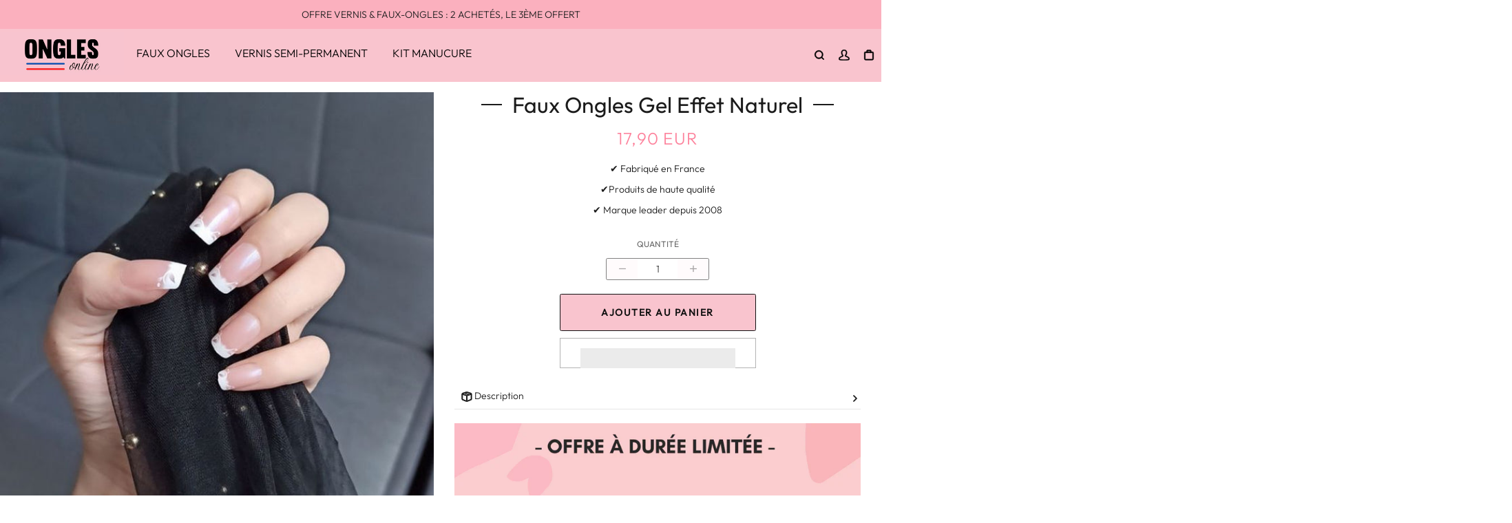

--- FILE ---
content_type: text/html; charset=utf-8
request_url: https://onglesonline.com/collections/faux-ongles-blancs/products/faux-ongles-gel-effet-naturel
body_size: 27124
content:


 <!DOCTYPE html> <html class="no-js" lang="fr"> <head><link href="//onglesonline.com/cdn/shop/t/25/assets/css-variables.css?v=112384187447411555541759332032" as="style" rel="preload"><link href="//onglesonline.com/cdn/shop/t/25/assets/base.css?v=154980636700462876041677604932" as="style" rel="preload"><link href="//onglesonline.com/cdn/shop/t/25/assets/s__main-product.css?v=30971360845255712071677533251" as="style" rel="preload"><link rel="canonical" href="https://onglesonline.com/products/faux-ongles-gel-effet-naturel"> <meta charset="utf-8"> <meta http-equiv="X-UA-Compatible" content="IE=edge,chrome=1"> <meta name="HandheldFriendly" content="True"> <meta name="MobileOptimized" content="320"> <meta name="viewport" content="width=device-width,initial-scale=1"> <meta name="theme-color" content=""> <meta name="robots" content="index,follow"> <link rel="preconnect dns-prefetch" href="https://cdn.shopify.com"> <link rel="preconnect dns-prefetch" href="https://monorail-edge.shopifysvc.com/"> <link rel="preconnect dns-prefetch" href="https://phantom-theme.fr/"><link rel="preload" as="font" href="//onglesonline.com/cdn/fonts/outfit/outfit_n3.8c97ae4c4fac7c2ea467a6dc784857f4de7e0e37.woff2" type="font/woff2" crossorigin> <link rel="preload" as="font" href="//onglesonline.com/cdn/fonts/outfit/outfit_n3.8c97ae4c4fac7c2ea467a6dc784857f4de7e0e37.woff2" type="font/woff2" crossorigin> <link rel="preload" as="font" href="//onglesonline.com/cdn/fonts/outfit/outfit_n4.387c2e2715c484a1f1075eb90d64808f1b37ac58.woff2" type="font/woff2" crossorigin> <link rel="preconnect dns-prefetch" href="https://fonts.shopifycdn.com" /><link rel="prev" href="{{ collection.previous_product }}"><link rel="next" href="{{ collection.next_product }}"> <title>Faux Ongles Gel Effet Naturel | OnglesOnline </title> <meta name="description" content="Voici un style qui met l&#39;accent sur la beauté naturelle de vos mains. Adepte de french manucure, ces faux ongles sont parfaits pour vous.">
      
<link rel="icon" type="image/png" href="//onglesonline.com/cdn/shop/files/Sans_titre_-_2022-06-29T210907.936.png?v=1656529788&width=32"><style data-shopify>
        @font-face {
  font-family: Outfit;
  font-weight: 300;
  font-style: normal;
  font-display: swap;
  src: url("//onglesonline.com/cdn/fonts/outfit/outfit_n3.8c97ae4c4fac7c2ea467a6dc784857f4de7e0e37.woff2") format("woff2"),
       url("//onglesonline.com/cdn/fonts/outfit/outfit_n3.b50a189ccde91f9bceee88f207c18c09f0b62a7b.woff") format("woff");
}

        @font-face {
  font-family: Outfit;
  font-weight: 300;
  font-style: normal;
  font-display: swap;
  src: url("//onglesonline.com/cdn/fonts/outfit/outfit_n3.8c97ae4c4fac7c2ea467a6dc784857f4de7e0e37.woff2") format("woff2"),
       url("//onglesonline.com/cdn/fonts/outfit/outfit_n3.b50a189ccde91f9bceee88f207c18c09f0b62a7b.woff") format("woff");
}

        @font-face {
  font-family: Outfit;
  font-weight: 400;
  font-style: normal;
  font-display: swap;
  src: url("//onglesonline.com/cdn/fonts/outfit/outfit_n4.387c2e2715c484a1f1075eb90d64808f1b37ac58.woff2") format("woff2"),
       url("//onglesonline.com/cdn/fonts/outfit/outfit_n4.aca8c81f18f62c9baa15c2dc5d1f6dd5442cdc50.woff") format("woff");
}

        
        

        :root {
          --font-body-family: Outfit, sans-serif;
          --font-body-style: normal;
          --font-body-weight: 300;
        }

        *, *::before, *::after {
          box-sizing: inherit;
        }

        html {
          box-sizing: border-box;
          font-size: 62.5%;
          height: 100%;
        }

        body {
          display: grid;
          grid-template-rows: auto 1fr;
          grid-template-columns: 100%;
          min-height: 100%;
          margin: 0;
          font-size: 1.5rem;
          letter-spacing: 0.06rem;
          line-height: 1.8;
          font-family: var(--font-body-family);
          font-style: var(--font-body-style);
          font-weight: var(--font-body-weight);
        }

        @media screen and (min-width: 750px) {
          body {
            font-size: 1.6rem;
          }
        } </style> <!-- /snippets/social-meta-tags.liquid -->




<meta property="og:site_name" content="OnglesOnline">
<meta property="og:url" content="https://onglesonline.com/products/faux-ongles-gel-effet-naturel">
<meta property="og:title" content="Faux Ongles Gel Effet Naturel">
<meta property="og:type" content="product">
<meta property="og:description" content="Voici un style qui met l&#39;accent sur la beauté naturelle de vos mains. Adepte de french manucure, ces faux ongles sont parfaits pour vous."> <meta property="og:price:amount" content="17,90"> <meta property="og:price:currency" content="EUR">

<meta property="og:image" content="http://onglesonline.com/cdn/shop/products/product-image-1813257768.jpg?v=1634417616&width=1200">
<meta property="og:image:secure_url" content="https://onglesonline.com/cdn/shop/products/product-image-1813257768.jpg?v=1634417616&width=1200">



<meta name="twitter:card" content="summary_large_image">
<meta name="twitter:title" content="Faux Ongles Gel Effet Naturel">
<meta name="twitter:description" content="Voici un style qui met l&#39;accent sur la beauté naturelle de vos mains. Adepte de french manucure, ces faux ongles sont parfaits pour vous."> <link rel="stylesheet" href="//onglesonline.com/cdn/shop/t/25/assets/css-variables.css?v=112384187447411555541759332032" media="print" onload="this.media='all'"> <link rel="stylesheet" href="//onglesonline.com/cdn/shop/t/25/assets/base.css?v=154980636700462876041677604932"> <link href="//onglesonline.com/cdn/shop/t/25/assets/s__main-product.css?v=30971360845255712071677533251" rel="stylesheet" type="text/css" media="all" /> <script>
        document.documentElement.className = document.documentElement.className.replace('no-js', 'js');

        function ControlOverlay(){
          if(document.querySelectorAll('[data-header-overlay=true]').length > 0)
            document.querySelector('body').classList.add('header__overlay');
          else if(document.querySelector('body').classList.contains('header__overlay'))
            document.querySelector('body').classList.remove('header__overlay');
          if(window.pageYOffset == 0)
            document.querySelector('body').classList.add('header__noscroll');
        }

        document.addEventListener('initOverlay', function(){
          ControlOverlay();
        });

        document.addEventListener('shopify:section:load', function(){
          ControlOverlay();
        });

        Shopify = window.Shopify || {};
  window.theme = window.theme || {};
  window.slate = window.slate || {};
  window.MiniCart = (function() { return MiniCart });
  theme.moneyFormat = "{{amount_with_comma_separator}} EUR";
  window.lazySizesConfig = window.lazySizesConfig || {}; lazySizesConfig.loadMode = 1;
 
  theme.strings = {
    stockAvailable: "Il reste un examplaire en stock",
    addToCart: "Ajouter au panier",
    soldOut: "Épuisé",
    unavailable: "Non disponible", 
    noStockAvailable: "L\u0026#39;article n\u0026#39;a pu être ajouté à votre panier car il n\u0026#39;y en a pas assez en stock.",
    willNotShipUntil: "Sera expédié après [date]",
    willBeInStockAfter: "Sera en stock à compter de [date]",
    addressError: "Vous ne trouvez pas cette adresse",
    addressNoResults: "Aucun résultat pour cette adresse",
    addressQueryLimit: "Vous avez dépassé la limite de Google utilisation de l'API. Envisager la mise à niveau à un \u003ca href='https:\/\/developers.google.com\/maps\/premium\/usage-limits'\u003erégime spécial\u003c\/a\u003e.",
    authError: "Il y avait un problème authentifier votre compte Google Maps API."
  };

  theme.routes = {
    cart_add_url: '/cart/add',
    cart_change_url: '/cart/change',
    cart_update_url: '/cart/update',
    permanent_domain: "bijoux-pierre-lune.myshopify.com",
    main_domain: 'onglesonline.com',
    shop_url: 'onglesonline.com',
  };Shopify.theme_settings = {template: "product",
    rgpd: null,
    priceFormat: "normal",
    itemAddIcon: "itemAdd--checkmark",
    itemAdd: '<div class="loader"><svg aria-hidden="true" focusable="false" role="presentation" class="icon icon-itemAdd icon-itemAdd--checkmark" viewBox="0 0 154 154"> <g fill="none" stroke="#22AE73" stroke-width="2"> <circle cx="77" cy="77" r="72" style="stroke-dasharray:480px, 480px; stroke-dashoffset: 960px;"></circle> <polyline class="st0" stroke="#22AE73" stroke-width="10" points="43.5,77.8 63.7,97.9 112.2,49.4 " style="stroke-dasharray:100px, 100px; stroke-dashoffset: 200px;"></polyline> </g> </svg></div>',
    loader: '<div class="loader"> <svg aria-hidden="true" focusable="false" role="presentation" class="spinner" viewBox="0 0 66 66"><circle class="path" fill="none" stroke-width="6" cx="33" cy="33" r="30"></circle> </svg></div>',
    btnArrow: '<svg aria-hidden="true" focusable="false" role="presentation" class="icon" viewBox="0 0 66 43" height="43px" width="66px"><g fill=none fill-rule=evenodd id=arrow stroke=none stroke-width=1><path class=one d="M40.1543933,3.89485454 L43.9763149,0.139296592 C44.1708311,-0.0518420739 44.4826329,-0.0518571125 44.6771675,0.139262789 L65.6916134,20.7848311 C66.0855801,21.1718824 66.0911863,21.8050225 65.704135,22.1989893 C65.7000188,22.2031791 65.6958657,22.2073326 65.6916762,22.2114492 L44.677098,42.8607841 C44.4825957,43.0519059 44.1708242,43.0519358 43.9762853,42.8608513 L40.1545186,39.1069479 C39.9575152,38.9134427 39.9546793,38.5968729 40.1481845,38.3998695 C40.1502893,38.3977268 40.1524132,38.395603 40.1545562,38.3934985 L56.9937789,21.8567812 C57.1908028,21.6632968 57.193672,21.3467273 57.0001876,21.1497035 C56.9980647,21.1475418 56.9959223,21.1453995 56.9937605,21.1432767 L40.1545208,4.60825197 C39.9574869,4.41477773 39.9546013,4.09820839 40.1480756,3.90117456 C40.1501626,3.89904911 40.1522686,3.89694235 40.1543933,3.89485454 Z"fill=inherit></path><path class=two d="M20.1543933,3.89485454 L23.9763149,0.139296592 C24.1708311,-0.0518420739 24.4826329,-0.0518571125 24.6771675,0.139262789 L45.6916134,20.7848311 C46.0855801,21.1718824 46.0911863,21.8050225 45.704135,22.1989893 C45.7000188,22.2031791 45.6958657,22.2073326 45.6916762,22.2114492 L24.677098,42.8607841 C24.4825957,43.0519059 24.1708242,43.0519358 23.9762853,42.8608513 L20.1545186,39.1069479 C19.9575152,38.9134427 19.9546793,38.5968729 20.1481845,38.3998695 C20.1502893,38.3977268 20.1524132,38.395603 20.1545562,38.3934985 L36.9937789,21.8567812 C37.1908028,21.6632968 37.193672,21.3467273 37.0001876,21.1497035 C36.9980647,21.1475418 36.9959223,21.1453995 36.9937605,21.1432767 L20.1545208,4.60825197 C19.9574869,4.41477773 19.9546013,4.09820839 20.1480756,3.90117456 C20.1501626,3.89904911 20.1522686,3.89694235 20.1543933,3.89485454 Z"fill=inherit></path><path class=three d="M0.154393339,3.89485454 L3.97631488,0.139296592 C4.17083111,-0.0518420739 4.48263286,-0.0518571125 4.67716753,0.139262789 L25.6916134,20.7848311 C26.0855801,21.1718824 26.0911863,21.8050225 25.704135,22.1989893 C25.7000188,22.2031791 25.6958657,22.2073326 25.6916762,22.2114492 L4.67709797,42.8607841 C4.48259567,43.0519059 4.17082418,43.0519358 3.97628526,42.8608513 L0.154518591,39.1069479 C-0.0424848215,38.9134427 -0.0453206733,38.5968729 0.148184538,38.3998695 C0.150289256,38.3977268 0.152413239,38.395603 0.154556228,38.3934985 L16.9937789,21.8567812 C17.1908028,21.6632968 17.193672,21.3467273 17.0001876,21.1497035 C16.9980647,21.1475418 16.9959223,21.1453995 16.9937605,21.1432767 L0.15452076,4.60825197 C-0.0425130651,4.41477773 -0.0453986756,4.09820839 0.148075568,3.90117456 C0.150162624,3.89904911 0.152268631,3.89694235 0.154393339,3.89485454 Z"fill=inherit></path></g></svg>',
    wishList: false,
    btnPrimaryStyle: "none",
    btnSecondaryStyle: "none",
    btnAtcStyle: "btn--mirror",
    btnCheckoutStyle: "none",
    atc_action: "none", 
    pluginSpin: "//onglesonline.com/cdn/shop/t/25/assets/pluginSpin.min.js?v=169814182682888039291677533251",
    lottieFiles: false,
    popup_orders_notifs_city: [
      'Paris',
      'Lyon',
      'Marseille',
      'Aix-en-Provence',
      'Toulouse',
      'Bordeaux',
      'Lille',
      'Nice',
      'Nantes',
      'Strasbourg',
      'Rennes',
      'Grenoble',
      'Rouen',
      'Toulon',
      'Montpellier',
      'Douai',
      'Avignon',
      'Saint-Étienne',
      'Tours',
      'Clermont-Ferrand',
      'Nancy',
      'Orléans',
      'Angers',
      'Caen',
      'Metz',
      'Dijon',
      'Béthune',
      'Valenciennes',
      'Le Mans',
      'Reims',
      'Brest',
      'Perpignan',
      'Genève',
      'Amiens',
      'Bayonne',
      'Le Havre',
      'Limoges',
      'Nîmes',
      'Dunkerque',
      'Poitiers',
      'Pau',
      'Annecy',
      'Chambéry',
      'Lorient',
      'Saint-Denis',
      'Troyes',
      'Deauville'
    ],enable_security: false,instagram: "\/\/onglesonline.com\/cdn\/shop\/t\/25\/assets\/instafeed.min.js?1525",enable_atc_fixed: null,
    enable_atc_fixed_mob: null,
    atc_fixed_pos: null
  };Shopify.translation = {
    wishlist_empty: "Aucun produit n&#39;a encore été ajouté à votre Liste de favoris",blogs_article_summary: "Sommaire",
    timer_ended: "Votre panier expire dans quelques instants.",
    popupSpin_timer_ended: "Temps écoulé... Dépêchez-vous !",
    one_item_left: "Il reste un examplaire en stock",
    items_left_text: "Il reste {{ count }} exemplaires en stock",
    keep_on_page: "👋 Vous êtes encore là ?",
    form_customer_subscribed: "Merci de vous être inscrit",minute_left: "Moins d&#39;une minute",
    blogs_article_show: "Afficher le Sommaire",
    blogs_article_hide: "Masquer",

    
    quickview_go_product: "Voir le produit",text_after_variants_name: "",
    text_before_variants_name: "",
    color_trad: "couleur",
    colors_trad: "couleurs",
    on_sale_from: "En Promo {{ price }}",
    from_text: "À partir de {{ price }}",
    upto: "Jusqu&amp;#39;à",
    no_matches: "Aucun produit ne correspond à votre recherche.",
    promo_text: "",
    show_more: "Translation missing: fr.collections.general.show_more",

    date : {
      0: "Janvier",
      1: "Translation missing: fr.date.feb",
      2: "Mars",
      3: "Avril",
      4: "Mai",
      5: "Juin",
      6: "Juillet",
      7: "Août",
      8: "Septembre",
      9: "Octobre",
      10: "Novembre",
      11: "Décembre",
      h: "heures",
      m: "minutes",
      s: "secondes",
      minute: "minute"
    },posted_successfully: "Merci d&#39;avoir rempli le formulaire. Vous serez recontacté très prochainement !",instafeed_show_more: "Voir plus",security : {
      screenshot: "L&#39;impression écran est désactivée sur ce site",
      disabled: "Fonction non autorisée sur ce site"
    },slideshow : {
      prevSlideMessage: "Diapositive précédente",
      nextSlideMessage: "Diapositive suivante",
      firstSlideMessage: "Ceci est la première diapositive",
      lastSlideMessage: "Ceci est la dernière diapositive",
      paginationBulletMessage: "Aller à la diapositive {{ index }}"
    }
  }; </script> <script src="//onglesonline.com/cdn/shop/t/25/assets/vendor.js?v=161809922229652720301677533251" defer></script> <!-- Global site tag (gtag.js) - Google Analytics -->
<script async src="https://www.googletagmanager.com/gtag/js?id=G-2SSWYP2F5Z"></script>
<script>
  window.dataLayer = window.dataLayer || [];
  function gtag(){dataLayer.push(arguments);}
  gtag('js', new Date());

  gtag('config', 'G-2SSWYP2F5Z');
</script>
<script>window.performance && window.performance.mark && window.performance.mark('shopify.content_for_header.start');</script><meta name="google-site-verification" content="LTldfrkT9LZHnmP-wAgn-doPTNs-lxjqhggCbPnbPno">
<meta id="shopify-digital-wallet" name="shopify-digital-wallet" content="/35162783877/digital_wallets/dialog">
<link rel="alternate" type="application/json+oembed" data-href-content="https://onglesonline.com/products/faux-ongles-gel-effet-naturel.oembed">
<script async="async" data-src-content="/checkouts/internal/preloads.js?locale=fr-DE"></script>
<script id="shopify-features" type="application/json">{"accessToken":"4e1d1685349d0f72b91e6ce09d8eda08","betas":["rich-media-storefront-analytics"],"domain":"onglesonline.com","predictiveSearch":true,"shopId":35162783877,"locale":"fr"}</script>
<script>var Shopify = Shopify || {};
Shopify.shop = "bijoux-pierre-lune.myshopify.com";
Shopify.locale = "fr";
Shopify.currency = {"active":"EUR","rate":"1.0"};
Shopify.country = "DE";
Shopify.theme = {"name":": - | OnglesOnline | - : V(2.2.1)","id":122577092741,"schema_name":"Phantom Thème - Master +","schema_version":"2.2","theme_store_id":null,"role":"main"};
Shopify.theme.handle = "null";
Shopify.theme.style = {"id":null,"handle":null};
Shopify.cdnHost = "onglesonline.com/cdn";
Shopify.routes = Shopify.routes || {};
Shopify.routes.root = "/";</script>
<script type="module">!function(o){(o.Shopify=o.Shopify||{}).modules=!0}(window);</script>
<script>!function(o){function n(){var o=[];function n(){o.push(Array.prototype.slice.apply(arguments))}return n.q=o,n}var t=o.Shopify=o.Shopify||{};t.loadFeatures=n(),t.autoloadFeatures=n()}(window);</script>
<script id="shop-js-analytics" type="application/json">{"pageType":"product"}</script>
<script defer="defer" async type="module" data-src-content="//onglesonline.com/cdn/shopifycloud/shop-js/modules/v2/client.init-shop-cart-sync_C9aZTsmn.fr.esm.js"></script>
<script defer="defer" async type="module" data-src-content="//onglesonline.com/cdn/shopifycloud/shop-js/modules/v2/chunk.common_bWgz0IHB.esm.js"></script>
<script type="module">
  await import("//onglesonline.com/cdn/shopifycloud/shop-js/modules/v2/client.init-shop-cart-sync_C9aZTsmn.fr.esm.js");
await import("//onglesonline.com/cdn/shopifycloud/shop-js/modules/v2/chunk.common_bWgz0IHB.esm.js");

  window.Shopify.SignInWithShop?.initShopCartSync?.({"fedCMEnabled":true,"windoidEnabled":true});

</script>
<script>(function() {
  var isLoaded = false;
  function asyncLoad() {
    if (isLoaded) return;
    isLoaded = true;
    var urls = ["\/\/cdn.shopify.com\/proxy\/87c5c823d9e56606f4bb586a1ae30af7d0e55cdb056c22433ce33523dd2d8754\/api.goaffpro.com\/loader.js?shop=bijoux-pierre-lune.myshopify.com\u0026sp-cache-control=cHVibGljLCBtYXgtYWdlPTkwMA","https:\/\/static.klaviyo.com\/onsite\/js\/klaviyo.js?company_id=QVtpCa\u0026shop=bijoux-pierre-lune.myshopify.com","https:\/\/static.klaviyo.com\/onsite\/js\/klaviyo.js?company_id=QVtpCa\u0026shop=bijoux-pierre-lune.myshopify.com","https:\/\/cdn.nfcube.com\/378e9fed94679559c69bdeaafb3385ce.js?shop=bijoux-pierre-lune.myshopify.com","https:\/\/cdn.jsdelivr.net\/gh\/apphq\/slidecart-dist@master\/slidecarthq-forward.js?4\u0026shop=bijoux-pierre-lune.myshopify.com"];
    for (var i = 0; i <urls.length; i++) {
      var s = document.createElement('script');
      s.type = 'text/javascript';
      s.async = true;
      s.src = urls[i];
      var x = document.getElementsByTagName('script')[0];
      x.parentNode.insertBefore(s, x);
    }
  };
  document.addEventListener('StartAsyncLoading',function(event){asyncLoad();});if(window.attachEvent) {
    window.attachEvent('onload', function(){});
  } else {
    window.addEventListener('load', function(){}, false);
  }
})();</script>
<script id="__st">var __st={"a":35162783877,"offset":3600,"reqid":"dc3fad62-5a2f-4ea7-b975-b1f7700bb5b3-1763283024","pageurl":"onglesonline.com\/collections\/faux-ongles-blancs\/products\/faux-ongles-gel-effet-naturel","u":"cf31a670f950","p":"product","rtyp":"product","rid":6614791356549};</script>
<script>window.ShopifyPaypalV4VisibilityTracking = true;</script>
<script id="captcha-bootstrap">!function(){'use strict';const t='contact',e='account',n='new_comment',o=[[t,t],['blogs',n],['comments',n],[t,'customer']],c=[[e,'customer_login'],[e,'guest_login'],[e,'recover_customer_password'],[e,'create_customer']],r=t=>t.map((([t,e])=>`form[action*='/${t}']:not([data-nocaptcha='true']) input[name='form_type'][value='${e}']`)).join(','),a=t=>()=>t?[...document.querySelectorAll(t)].map((t=>t.form)):[];function s(){const t=[...o],e=r(t);return a(e)}const i='password',u='form_key',d=['recaptcha-v3-token','g-recaptcha-response','h-captcha-response',i],f=()=>{try{return window.sessionStorage}catch{return}},m='__shopify_v',_=t=>t.elements[u];function p(t,e,n=!1){try{const o=window.sessionStorage,c=JSON.parse(o.getItem(e)),{data:r}=function(t){const{data:e,action:n}=t;return t[m]||n?{data:e,action:n}:{data:t,action:n}}(c);for(const[e,n]of Object.entries(r))t.elements[e]&&(t.elements[e].value=n);n&&o.removeItem(e)}catch(o){console.error('form repopulation failed',{error:o})}}const l='form_type',E='cptcha';function T(t){t.dataset[E]=!0}const w=window,h=w.document,L='Shopify',v='ce_forms',y='captcha';let A=!1;((t,e)=>{const n=(g='f06e6c50-85a8-45c8-87d0-21a2b65856fe',I='https://cdn.shopify.com/shopifycloud/storefront-forms-hcaptcha/ce_storefront_forms_captcha_hcaptcha.v1.5.2.iife.js',D={infoText:'Protégé par hCaptcha',privacyText:'Confidentialité',termsText:'Conditions'},(t,e,n)=>{const o=w[L][v],c=o.bindForm;if(c)return c(t,g,e,D).then(n);var r;o.q.push([[t,g,e,D],n]),r=I,A||(h.body.append(Object.assign(h.createElement('script'),{id:'captcha-provider',async:!0,src:r})),A=!0)});var g,I,D;w[L]=w[L]||{},w[L][v]=w[L][v]||{},w[L][v].q=[],w[L][y]=w[L][y]||{},w[L][y].protect=function(t,e){n(t,void 0,e),T(t)},Object.freeze(w[L][y]),function(t,e,n,w,h,L){const[v,y,A,g]=function(t,e,n){const i=e?o:[],u=t?c:[],d=[...i,...u],f=r(d),m=r(i),_=r(d.filter((([t,e])=>n.includes(e))));return[a(f),a(m),a(_),s()]}(w,h,L),I=t=>{const e=t.target;return e instanceof HTMLFormElement?e:e&&e.form},D=t=>v().includes(t);t.addEventListener('submit',(t=>{const e=I(t);if(!e)return;const n=D(e)&&!e.dataset.hcaptchaBound&&!e.dataset.recaptchaBound,o=_(e),c=g().includes(e)&&(!o||!o.value);(n||c)&&t.preventDefault(),c&&!n&&(function(t){try{if(!f())return;!function(t){const e=f();if(!e)return;const n=_(t);if(!n)return;const o=n.value;o&&e.removeItem(o)}(t);const e=Array.from(Array(32),(()=>Math.random().toString(36)[2])).join('');!function(t,e){_(t)||t.append(Object.assign(document.createElement('input'),{type:'hidden',name:u})),t.elements[u].value=e}(t,e),function(t,e){const n=f();if(!n)return;const o=[...t.querySelectorAll(`input[type='${i}']`)].map((({name:t})=>t)),c=[...d,...o],r={};for(const[a,s]of new FormData(t).entries())c.includes(a)||(r[a]=s);n.setItem(e,JSON.stringify({[m]:1,action:t.action,data:r}))}(t,e)}catch(e){console.error('failed to persist form',e)}}(e),e.submit())}));const S=(t,e)=>{t&&!t.dataset[E]&&(n(t,e.some((e=>e===t))),T(t))};for(const o of['focusin','change'])t.addEventListener(o,(t=>{const e=I(t);D(e)&&S(e,y())}));const B=e.get('form_key'),M=e.get(l),P=B&&M;t.addEventListener('DOMContentLoaded',(()=>{const t=y();if(P)for(const e of t)e.elements[l].value===M&&p(e,B);[...new Set([...A(),...v().filter((t=>'true'===t.dataset.shopifyCaptcha))])].forEach((e=>S(e,t)))}))}(h,new URLSearchParams(w.location.search),n,t,e,['guest_login'])})(!0,!0)}();</script>
<script integrity="sha256-52AcMU7V7pcBOXWImdc/TAGTFKeNjmkeM1Pvks/DTgc=" data-source-attribution="shopify.loadfeatures" defer="defer" data-src-content="//onglesonline.com/cdn/shopifycloud/storefront/assets/storefront/load_feature-81c60534.js" crossorigin="anonymous"></script>
<script data-source-attribution="shopify.dynamic_checkout.dynamic.init">var Shopify=Shopify||{};Shopify.PaymentButton=Shopify.PaymentButton||{isStorefrontPortableWallets:!0,init:function(){window.Shopify.PaymentButton.init=function(){};var t=document.createElement("script");t.data-src-content="https://onglesonline.com/cdn/shopifycloud/portable-wallets/latest/portable-wallets.fr.js",t.type="module",document.head.appendChild(t)}};
</script>
<script data-source-attribution="shopify.dynamic_checkout.buyer_consent">
  function portableWalletsHideBuyerConsent(e){var t=document.getElementById("shopify-buyer-consent"),n=document.getElementById("shopify-subscription-policy-button");t&&n&&(t.classList.add("hidden"),t.setAttribute("aria-hidden","true"),n.removeEventListener("click",e))}function portableWalletsShowBuyerConsent(e){var t=document.getElementById("shopify-buyer-consent"),n=document.getElementById("shopify-subscription-policy-button");t&&n&&(t.classList.remove("hidden"),t.removeAttribute("aria-hidden"),n.addEventListener("click",e))}window.Shopify?.PaymentButton&&(window.Shopify.PaymentButton.hideBuyerConsent=portableWalletsHideBuyerConsent,window.Shopify.PaymentButton.showBuyerConsent=portableWalletsShowBuyerConsent);
</script>
<script>
  function portableWalletsCleanup(e){e&&e.src&&console.error("Failed to load portable wallets script "+e.src);var t=document.querySelectorAll("shopify-accelerated-checkout .shopify-payment-button__skeleton, shopify-accelerated-checkout-cart .wallet-cart-button__skeleton"),e=document.getElementById("shopify-buyer-consent");for(let e=0;e<t.length;e++)t[e].remove();e&&e.remove()}function portableWalletsNotLoadedAsModule(e){e instanceof ErrorEvent&&"string"==typeof e.message&&e.message.includes("import.meta")&&"string"==typeof e.filename&&e.filename.includes("portable-wallets")&&(window.removeEventListener("error",portableWalletsNotLoadedAsModule),window.Shopify.PaymentButton.failedToLoad=e,"loading"===document.readyState?document.addEventListener("DOMContentLoaded",window.Shopify.PaymentButton.init):window.Shopify.PaymentButton.init())}window.addEventListener("error",portableWalletsNotLoadedAsModule);
</script>

<script type="module" data-src-content="https://onglesonline.com/cdn/shopifycloud/portable-wallets/latest/portable-wallets.fr.js" onError="portableWalletsCleanup(this)" crossorigin="anonymous"></script>
<script nomodule>
  document.addEventListener("DOMContentLoaded", portableWalletsCleanup);
</script>

<link id="shopify-accelerated-checkout-styles" rel="stylesheet" media="screen" href="https://onglesonline.com/cdn/shopifycloud/portable-wallets/latest/accelerated-checkout-backwards-compat.css" crossorigin="anonymous">
<style id="shopify-accelerated-checkout-cart">
        #shopify-buyer-consent {
  margin-top: 1em;
  display: inline-block;
  width: 100%;
}

#shopify-buyer-consent.hidden {
  display: none;
}

#shopify-subscription-policy-button {
  background: none;
  border: none;
  padding: 0;
  text-decoration: underline;
  font-size: inherit;
  cursor: pointer;
}

#shopify-subscription-policy-button::before {
  box-shadow: none;
}

      </style>

<script>window.performance && window.performance.mark && window.performance.mark('shopify.content_for_header.end');</script><script src="//onglesonline.com/cdn/shop/t/25/assets/optimizer.js?v=96638510788966223941677533251" defer="defer"></script> <!-- "snippets/shogun-head.liquid" was not rendered, the associated app was uninstalled -->
<link href="https://monorail-edge.shopifysvc.com" rel="dns-prefetch">
<script>(function(){if ("sendBeacon" in navigator && "performance" in window) {try {var session_token_from_headers = performance.getEntriesByType('navigation')[0].serverTiming.find(x => x.name == '_s').description;} catch {var session_token_from_headers = undefined;}var session_cookie_matches = document.cookie.match(/_shopify_s=([^;]*)/);var session_token_from_cookie = session_cookie_matches && session_cookie_matches.length === 2 ? session_cookie_matches[1] : "";var session_token = session_token_from_headers || session_token_from_cookie || "";function handle_abandonment_event(e) {var entries = performance.getEntries().filter(function(entry) {return /monorail-edge.shopifysvc.com/.test(entry.name);});if (!window.abandonment_tracked && entries.length === 0) {window.abandonment_tracked = true;var currentMs = Date.now();var navigation_start = performance.timing.navigationStart;var payload = {shop_id: 35162783877,url: window.location.href,navigation_start,duration: currentMs - navigation_start,session_token,page_type: "product"};window.navigator.sendBeacon("https://monorail-edge.shopifysvc.com/v1/produce", JSON.stringify({schema_id: "online_store_buyer_site_abandonment/1.1",payload: payload,metadata: {event_created_at_ms: currentMs,event_sent_at_ms: currentMs}}));}}window.addEventListener('pagehide', handle_abandonment_event);}}());</script>
<script id="web-pixels-manager-setup">(function e(e,d,r,n,o){if(void 0===o&&(o={}),!Boolean(null===(a=null===(i=window.Shopify)||void 0===i?void 0:i.analytics)||void 0===a?void 0:a.replayQueue)){var i,a;window.Shopify=window.Shopify||{};var t=window.Shopify;t.analytics=t.analytics||{};var s=t.analytics;s.replayQueue=[],s.publish=function(e,d,r){return s.replayQueue.push([e,d,r]),!0};try{self.performance.mark("wpm:start")}catch(e){}var l=function(){var e={modern:/Edge?\/(1{2}[4-9]|1[2-9]\d|[2-9]\d{2}|\d{4,})\.\d+(\.\d+|)|Firefox\/(1{2}[4-9]|1[2-9]\d|[2-9]\d{2}|\d{4,})\.\d+(\.\d+|)|Chrom(ium|e)\/(9{2}|\d{3,})\.\d+(\.\d+|)|(Maci|X1{2}).+ Version\/(15\.\d+|(1[6-9]|[2-9]\d|\d{3,})\.\d+)([,.]\d+|)( \(\w+\)|)( Mobile\/\w+|) Safari\/|Chrome.+OPR\/(9{2}|\d{3,})\.\d+\.\d+|(CPU[ +]OS|iPhone[ +]OS|CPU[ +]iPhone|CPU IPhone OS|CPU iPad OS)[ +]+(15[._]\d+|(1[6-9]|[2-9]\d|\d{3,})[._]\d+)([._]\d+|)|Android:?[ /-](13[3-9]|1[4-9]\d|[2-9]\d{2}|\d{4,})(\.\d+|)(\.\d+|)|Android.+Firefox\/(13[5-9]|1[4-9]\d|[2-9]\d{2}|\d{4,})\.\d+(\.\d+|)|Android.+Chrom(ium|e)\/(13[3-9]|1[4-9]\d|[2-9]\d{2}|\d{4,})\.\d+(\.\d+|)|SamsungBrowser\/([2-9]\d|\d{3,})\.\d+/,legacy:/Edge?\/(1[6-9]|[2-9]\d|\d{3,})\.\d+(\.\d+|)|Firefox\/(5[4-9]|[6-9]\d|\d{3,})\.\d+(\.\d+|)|Chrom(ium|e)\/(5[1-9]|[6-9]\d|\d{3,})\.\d+(\.\d+|)([\d.]+$|.*Safari\/(?![\d.]+ Edge\/[\d.]+$))|(Maci|X1{2}).+ Version\/(10\.\d+|(1[1-9]|[2-9]\d|\d{3,})\.\d+)([,.]\d+|)( \(\w+\)|)( Mobile\/\w+|) Safari\/|Chrome.+OPR\/(3[89]|[4-9]\d|\d{3,})\.\d+\.\d+|(CPU[ +]OS|iPhone[ +]OS|CPU[ +]iPhone|CPU IPhone OS|CPU iPad OS)[ +]+(10[._]\d+|(1[1-9]|[2-9]\d|\d{3,})[._]\d+)([._]\d+|)|Android:?[ /-](13[3-9]|1[4-9]\d|[2-9]\d{2}|\d{4,})(\.\d+|)(\.\d+|)|Mobile Safari.+OPR\/([89]\d|\d{3,})\.\d+\.\d+|Android.+Firefox\/(13[5-9]|1[4-9]\d|[2-9]\d{2}|\d{4,})\.\d+(\.\d+|)|Android.+Chrom(ium|e)\/(13[3-9]|1[4-9]\d|[2-9]\d{2}|\d{4,})\.\d+(\.\d+|)|Android.+(UC? ?Browser|UCWEB|U3)[ /]?(15\.([5-9]|\d{2,})|(1[6-9]|[2-9]\d|\d{3,})\.\d+)\.\d+|SamsungBrowser\/(5\.\d+|([6-9]|\d{2,})\.\d+)|Android.+MQ{2}Browser\/(14(\.(9|\d{2,})|)|(1[5-9]|[2-9]\d|\d{3,})(\.\d+|))(\.\d+|)|K[Aa][Ii]OS\/(3\.\d+|([4-9]|\d{2,})\.\d+)(\.\d+|)/},d=e.modern,r=e.legacy,n=navigator.userAgent;return n.match(d)?"modern":n.match(r)?"legacy":"unknown"}(),u="modern"===l?"modern":"legacy",c=(null!=n?n:{modern:"",legacy:""})[u],f=function(e){return[e.baseUrl,"/wpm","/b",e.hashVersion,"modern"===e.buildTarget?"m":"l",".js"].join("")}({baseUrl:d,hashVersion:r,buildTarget:u}),m=function(e){var d=e.version,r=e.bundleTarget,n=e.surface,o=e.pageUrl,i=e.monorailEndpoint;return{emit:function(e){var a=e.status,t=e.errorMsg,s=(new Date).getTime(),l=JSON.stringify({metadata:{event_sent_at_ms:s},events:[{schema_id:"web_pixels_manager_load/3.1",payload:{version:d,bundle_target:r,page_url:o,status:a,surface:n,error_msg:t},metadata:{event_created_at_ms:s}}]});if(!i)return console&&console.warn&&console.warn("[Web Pixels Manager] No Monorail endpoint provided, skipping logging."),!1;try{return self.navigator.sendBeacon.bind(self.navigator)(i,l)}catch(e){}var u=new XMLHttpRequest;try{return u.open("POST",i,!0),u.setRequestHeader("Content-Type","text/plain"),u.send(l),!0}catch(e){return console&&console.warn&&console.warn("[Web Pixels Manager] Got an unhandled error while logging to Monorail."),!1}}}}({version:r,bundleTarget:l,surface:e.surface,pageUrl:self.location.href,monorailEndpoint:e.monorailEndpoint});try{o.browserTarget=l,function(e){var d=e.src,r=e.async,n=void 0===r||r,o=e.onload,i=e.onerror,a=e.sri,t=e.scriptDataAttributes,s=void 0===t?{}:t,l=document.createElement("script"),u=document.querySelector("head"),c=document.querySelector("body");if(l.async=n,l.src=d,a&&(l.integrity=a,l.crossOrigin="anonymous"),s)for(var f in s)if(Object.prototype.hasOwnProperty.call(s,f))try{l.dataset[f]=s[f]}catch(e){}if(o&&l.addEventListener("load",o),i&&l.addEventListener("error",i),u)u.appendChild(l);else{if(!c)throw new Error("Did not find a head or body element to append the script");c.appendChild(l)}}({src:f,async:!0,onload:function(){if(!function(){var e,d;return Boolean(null===(d=null===(e=window.Shopify)||void 0===e?void 0:e.analytics)||void 0===d?void 0:d.initialized)}()){var d=window.webPixelsManager.init(e)||void 0;if(d){var r=window.Shopify.analytics;r.replayQueue.forEach((function(e){var r=e[0],n=e[1],o=e[2];d.publishCustomEvent(r,n,o)})),r.replayQueue=[],r.publish=d.publishCustomEvent,r.visitor=d.visitor,r.initialized=!0}}},onerror:function(){return m.emit({status:"failed",errorMsg:"".concat(f," has failed to load")})},sri:function(e){var d=/^sha384-[A-Za-z0-9+/=]+$/;return"string"==typeof e&&d.test(e)}(c)?c:"",scriptDataAttributes:o}),m.emit({status:"loading"})}catch(e){m.emit({status:"failed",errorMsg:(null==e?void 0:e.message)||"Unknown error"})}}})({shopId: 35162783877,storefrontBaseUrl: "https://onglesonline.com",extensionsBaseUrl: "https://extensions.shopifycdn.com/cdn/shopifycloud/web-pixels-manager",monorailEndpoint: "https://monorail-edge.shopifysvc.com/unstable/produce_batch",surface: "storefront-renderer",enabledBetaFlags: ["2dca8a86"],webPixelsConfigList: [{"id":"2332197188","configuration":"{\"shop\":\"bijoux-pierre-lune.myshopify.com\",\"cookie_duration\":\"604800\"}","eventPayloadVersion":"v1","runtimeContext":"STRICT","scriptVersion":"a2e7513c3708f34b1f617d7ce88f9697","type":"APP","apiClientId":2744533,"privacyPurposes":["ANALYTICS","MARKETING"],"dataSharingAdjustments":{"protectedCustomerApprovalScopes":["read_customer_address","read_customer_email","read_customer_name","read_customer_personal_data","read_customer_phone"]}},{"id":"1109721412","configuration":"{\"config\":\"{\\\"pixel_id\\\":\\\"GT-5R3V3JX\\\",\\\"target_country\\\":\\\"FR\\\",\\\"gtag_events\\\":[{\\\"type\\\":\\\"purchase\\\",\\\"action_label\\\":\\\"MC-4GTXR4KKXZ\\\"},{\\\"type\\\":\\\"page_view\\\",\\\"action_label\\\":\\\"MC-4GTXR4KKXZ\\\"},{\\\"type\\\":\\\"view_item\\\",\\\"action_label\\\":\\\"MC-4GTXR4KKXZ\\\"}],\\\"enable_monitoring_mode\\\":false}\"}","eventPayloadVersion":"v1","runtimeContext":"OPEN","scriptVersion":"b2a88bafab3e21179ed38636efcd8a93","type":"APP","apiClientId":1780363,"privacyPurposes":[],"dataSharingAdjustments":{"protectedCustomerApprovalScopes":["read_customer_address","read_customer_email","read_customer_name","read_customer_personal_data","read_customer_phone"]}},{"id":"165413188","configuration":"{\"tagID\":\"2614073704859\"}","eventPayloadVersion":"v1","runtimeContext":"STRICT","scriptVersion":"18031546ee651571ed29edbe71a3550b","type":"APP","apiClientId":3009811,"privacyPurposes":["ANALYTICS","MARKETING","SALE_OF_DATA"],"dataSharingAdjustments":{"protectedCustomerApprovalScopes":["read_customer_address","read_customer_email","read_customer_name","read_customer_personal_data","read_customer_phone"]}},{"id":"shopify-app-pixel","configuration":"{}","eventPayloadVersion":"v1","runtimeContext":"STRICT","scriptVersion":"0450","apiClientId":"shopify-pixel","type":"APP","privacyPurposes":["ANALYTICS","MARKETING"]},{"id":"shopify-custom-pixel","eventPayloadVersion":"v1","runtimeContext":"LAX","scriptVersion":"0450","apiClientId":"shopify-pixel","type":"CUSTOM","privacyPurposes":["ANALYTICS","MARKETING"]}],isMerchantRequest: false,initData: {"shop":{"name":"OnglesOnline","paymentSettings":{"currencyCode":"EUR"},"myshopifyDomain":"bijoux-pierre-lune.myshopify.com","countryCode":"FR","storefrontUrl":"https:\/\/onglesonline.com"},"customer":null,"cart":null,"checkout":null,"productVariants":[{"price":{"amount":17.9,"currencyCode":"EUR"},"product":{"title":"Faux Ongles Gel Effet Naturel","vendor":"OnglesOnline","id":"6614791356549","untranslatedTitle":"Faux Ongles Gel Effet Naturel","url":"\/products\/faux-ongles-gel-effet-naturel","type":"Faux-ongles"},"id":"39568343892101","image":{"src":"\/\/onglesonline.com\/cdn\/shop\/products\/product-image-1813257768.jpg?v=1634417616"},"sku":"44276435-2021-6","title":"Default Title","untranslatedTitle":"Default Title"}],"purchasingCompany":null},},"https://onglesonline.com/cdn","ae1676cfwd2530674p4253c800m34e853cb",{"modern":"","legacy":""},{"shopId":"35162783877","storefrontBaseUrl":"https:\/\/onglesonline.com","extensionBaseUrl":"https:\/\/extensions.shopifycdn.com\/cdn\/shopifycloud\/web-pixels-manager","surface":"storefront-renderer","enabledBetaFlags":"[\"2dca8a86\"]","isMerchantRequest":"false","hashVersion":"ae1676cfwd2530674p4253c800m34e853cb","publish":"custom","events":"[[\"page_viewed\",{}],[\"product_viewed\",{\"productVariant\":{\"price\":{\"amount\":17.9,\"currencyCode\":\"EUR\"},\"product\":{\"title\":\"Faux Ongles Gel Effet Naturel\",\"vendor\":\"OnglesOnline\",\"id\":\"6614791356549\",\"untranslatedTitle\":\"Faux Ongles Gel Effet Naturel\",\"url\":\"\/products\/faux-ongles-gel-effet-naturel\",\"type\":\"Faux-ongles\"},\"id\":\"39568343892101\",\"image\":{\"src\":\"\/\/onglesonline.com\/cdn\/shop\/products\/product-image-1813257768.jpg?v=1634417616\"},\"sku\":\"44276435-2021-6\",\"title\":\"Default Title\",\"untranslatedTitle\":\"Default Title\"}}]]"});</script><script>
  window.ShopifyAnalytics = window.ShopifyAnalytics || {};
  window.ShopifyAnalytics.meta = window.ShopifyAnalytics.meta || {};
  window.ShopifyAnalytics.meta.currency = 'EUR';
  var meta = {"product":{"id":6614791356549,"gid":"gid:\/\/shopify\/Product\/6614791356549","vendor":"OnglesOnline","type":"Faux-ongles","variants":[{"id":39568343892101,"price":1790,"name":"Faux Ongles Gel Effet Naturel","public_title":null,"sku":"44276435-2021-6"}],"remote":false},"page":{"pageType":"product","resourceType":"product","resourceId":6614791356549}};
  for (var attr in meta) {
    window.ShopifyAnalytics.meta[attr] = meta[attr];
  }
</script>
<script class="analytics">
  (function () {
    var customDocumentWrite = function(content) {
      var jquery = null;

      if (window.jQuery) {
        jquery = window.jQuery;
      } else if (window.Checkout && window.Checkout.$) {
        jquery = window.Checkout.$;
      }

      if (jquery) {
        jquery('body').append(content);
      }
    };

    var hasLoggedConversion = function(token) {
      if (token) {
        return document.cookie.indexOf('loggedConversion=' + token) !== -1;
      }
      return false;
    }

    var setCookieIfConversion = function(token) {
      if (token) {
        var twoMonthsFromNow = new Date(Date.now());
        twoMonthsFromNow.setMonth(twoMonthsFromNow.getMonth() + 2);

        document.cookie = 'loggedConversion=' + token + '; expires=' + twoMonthsFromNow;
      }
    }

    var trekkie = window.ShopifyAnalytics.lib = window.trekkie = window.trekkie || [];
    if (trekkie.integrations) {
      return;
    }
    trekkie.methods = [
      'identify',
      'page',
      'ready',
      'track',
      'trackForm',
      'trackLink'
    ];
    trekkie.factory = function(method) {
      return function() {
        var args = Array.prototype.slice.call(arguments);
        args.unshift(method);
        trekkie.push(args);
        return trekkie;
      };
    };
    for (var i = 0; i < trekkie.methods.length; i++) {
      var key = trekkie.methods[i];
      trekkie[key] = trekkie.factory(key);
    }
    trekkie.load = function(config) {
      trekkie.config = config || {};
      trekkie.config.initialDocumentCookie = document.cookie;
      var first = document.getElementsByTagName('script')[0];
      var script = document.createElement('script');
      script.type = 'text/javascript';
      script.onerror = function(e) {
        var scriptFallback = document.createElement('script');
        scriptFallback.type = 'text/javascript';
        scriptFallback.onerror = function(error) {
                var Monorail = {
      produce: function produce(monorailDomain, schemaId, payload) {
        var currentMs = new Date().getTime();
        var event = {
          schema_id: schemaId,
          payload: payload,
          metadata: {
            event_created_at_ms: currentMs,
            event_sent_at_ms: currentMs
          }
        };
        return Monorail.sendRequest("https://" + monorailDomain + "/v1/produce", JSON.stringify(event));
      },
      sendRequest: function sendRequest(endpointUrl, payload) {
        // Try the sendBeacon API
        if (window && window.navigator && typeof window.navigator.sendBeacon === 'function' && typeof window.Blob === 'function' && !Monorail.isIos12()) {
          var blobData = new window.Blob([payload], {
            type: 'text/plain'
          });

          if (window.navigator.sendBeacon(endpointUrl, blobData)) {
            return true;
          } // sendBeacon was not successful

        } // XHR beacon

        var xhr = new XMLHttpRequest();

        try {
          xhr.open('POST', endpointUrl);
          xhr.setRequestHeader('Content-Type', 'text/plain');
          xhr.send(payload);
        } catch (e) {
          console.log(e);
        }

        return false;
      },
      isIos12: function isIos12() {
        return window.navigator.userAgent.lastIndexOf('iPhone; CPU iPhone OS 12_') !== -1 || window.navigator.userAgent.lastIndexOf('iPad; CPU OS 12_') !== -1;
      }
    };
    Monorail.produce('monorail-edge.shopifysvc.com',
      'trekkie_storefront_load_errors/1.1',
      {shop_id: 35162783877,
      theme_id: 122577092741,
      app_name: "storefront",
      context_url: window.location.href,
      source_url: "//onglesonline.com/cdn/s/trekkie.storefront.308893168db1679b4a9f8a086857af995740364f.min.js"});

        };
        scriptFallback.async = true;
        scriptFallback.src = '//onglesonline.com/cdn/s/trekkie.storefront.308893168db1679b4a9f8a086857af995740364f.min.js';
        first.parentNode.insertBefore(scriptFallback, first);
      };
      script.async = true;
      script.src = '//onglesonline.com/cdn/s/trekkie.storefront.308893168db1679b4a9f8a086857af995740364f.min.js';
      first.parentNode.insertBefore(script, first);
    };
    trekkie.load(
      {"Trekkie":{"appName":"storefront","development":false,"defaultAttributes":{"shopId":35162783877,"isMerchantRequest":null,"themeId":122577092741,"themeCityHash":"693097114008683102","contentLanguage":"fr","currency":"EUR","eventMetadataId":"a36e2269-8aa5-4e84-9a4b-ba120894fbf1"},"isServerSideCookieWritingEnabled":true,"monorailRegion":"shop_domain","enabledBetaFlags":["f0df213a"]},"Session Attribution":{},"S2S":{"facebookCapiEnabled":false,"source":"trekkie-storefront-renderer","apiClientId":580111}}
    );

    var loaded = false;
    trekkie.ready(function() {
      if (loaded) return;
      loaded = true;

      window.ShopifyAnalytics.lib = window.trekkie;

      var originalDocumentWrite = document.write;
      document.write = customDocumentWrite;
      try { window.ShopifyAnalytics.merchantGoogleAnalytics.call(this); } catch(error) {};
      document.write = originalDocumentWrite;

      window.ShopifyAnalytics.lib.page(null,{"pageType":"product","resourceType":"product","resourceId":6614791356549,"shopifyEmitted":true});

      var match = window.location.pathname.match(/checkouts\/(.+)\/(thank_you|post_purchase)/)
      var token = match? match[1]: undefined;
      if (!hasLoggedConversion(token)) {
        setCookieIfConversion(token);
        window.ShopifyAnalytics.lib.track("Viewed Product",{"currency":"EUR","variantId":39568343892101,"productId":6614791356549,"productGid":"gid:\/\/shopify\/Product\/6614791356549","name":"Faux Ongles Gel Effet Naturel","price":"17.90","sku":"44276435-2021-6","brand":"OnglesOnline","variant":null,"category":"Faux-ongles","nonInteraction":true,"remote":false},undefined,undefined,{"shopifyEmitted":true});
      window.ShopifyAnalytics.lib.track("monorail:\/\/trekkie_storefront_viewed_product\/1.1",{"currency":"EUR","variantId":39568343892101,"productId":6614791356549,"productGid":"gid:\/\/shopify\/Product\/6614791356549","name":"Faux Ongles Gel Effet Naturel","price":"17.90","sku":"44276435-2021-6","brand":"OnglesOnline","variant":null,"category":"Faux-ongles","nonInteraction":true,"remote":false,"referer":"https:\/\/onglesonline.com\/collections\/faux-ongles-blancs\/products\/faux-ongles-gel-effet-naturel"});
      }
    });


        var eventsListenerScript = document.createElement('script');
        eventsListenerScript.async = true;
        eventsListenerScript.src = "//onglesonline.com/cdn/shopifycloud/storefront/assets/shop_events_listener-3da45d37.js";
        document.getElementsByTagName('head')[0].appendChild(eventsListenerScript);

})();</script>
<script
  defer
  src="https://onglesonline.com/cdn/shopifycloud/perf-kit/shopify-perf-kit-2.1.2.min.js"
  data-application="storefront-renderer"
  data-shop-id="35162783877"
  data-render-region="gcp-us-east1"
  data-page-type="product"
  data-theme-instance-id="122577092741"
  data-theme-name="Phantom Thème - Master +"
  data-theme-version="2.2"
  data-monorail-region="shop_domain"
  data-resource-timing-sampling-rate="10"
  data-shs="true"
  data-shs-beacon="true"
  data-shs-export-with-fetch="true"
  data-shs-logs-sample-rate="1"
></script>
</head> <body class="template-product"> <script>
  //open Slide Cart clicking the cart icon
    document.addEventListener(
      "click",
      function (event) {
        if (event.target.matches(".minicart-popup, .minicart-popup *")){
          try {
            if (window.SLIDECART_STATE().settings.enabled) {
              setTimeout(function () {
                window.SLIDECART_UPDATE();
                window.SLIDECART_OPEN();
              }, 300);

              setTimeout(function () {
                window.SLIDECART_UPDATE();
              }, 1200);
            }
          } catch (err) {
          }
        }
      },
      false
    );

  //update cart count at the header
   const cartCounter_CONFIG = {
        cartCounterContainers: '.cart-bubble', // Elements that need to be hidden when cart count is 0. parent container
        cartCounterElements: '.cart-bubble', // Elements that contain directly the counter number text node.
        visibleClass: '', // class controling the visibility of the element leave empty if it's not relevant. You can also use the one in the styles below
        hiddenClass: 'hide' // class controling the hidding of the element leave empty if it's not relevant. You can also use the one in the styles below
    }
    function updateCounterElements(cart) {
        const cartCounterContainers = cartCounter_CONFIG.cartCounterContainers ? document.querySelectorAll(cartCounter_CONFIG.cartCounterContainers) : []
        const cartCounterElements = cartCounter_CONFIG.cartCounterElements ? document.querySelectorAll(cartCounter_CONFIG.cartCounterElements) : []
        cartCounterContainers.forEach((cartCounterContainer) => {
            if (cartCounterContainer) {
                if (cart.item_count > 0) {
                    cartCounter_CONFIG.visibleClass && cartCounterContainer.classList.add(cartCounter_CONFIG.visibleClass)
                    cartCounter_CONFIG.hiddenClass && cartCounterContainer.classList.remove(cartCounter_CONFIG.hiddenClass)
                    return
                }
                cartCounter_CONFIG.visibleClass && cartCounterContainer.classList.remove(cartCounter_CONFIG.visibleClass)
                cartCounter_CONFIG.hiddenClass && cartCounterContainer.classList.add(cartCounter_CONFIG.hiddenClass)
            }
        })
        cartCounterElements.forEach((cartCounterElement) => {
            if (cartCounterElement) { cartCounterElement.innerHTML = cart.item_count }
        })
    }
    window.SLIDECART_UPDATED = function (cart) {
        updateCounterElements(cart)
    } </script> <style>
  /* hide minicart when click on the cart icon*/
  #minicart{
    display:none !important;
  } </style> <a class="in-page-link visually-hidden skip-link" href="#MainContent">
        Passer au contenu </a> <div id="shopify-header-section"> <header id="shopify-section-drawer" class="shopify-section drawer"><menu-drawer data-menu-button="true"> <details> <summary class="drawer-first"> </summary> <div class="menu-drawer--content"> <div class="menu-drawer--left pt-20 pd-20 ps-20 flex flex--column" style="background: #ffd9e0"> <div class="menu-drawer-close modal__close"><svg aria-hidden="true" focusable="false" role="presentation" class="icon icon-close" viewBox="0 0 32 32"><path fill="#444" d="M25.313 8.55l-1.862-1.862-7.45 7.45-7.45-7.45L6.689 8.55l7.45 7.45-7.45 7.45 1.862 1.862 7.45-7.45 7.45 7.45 1.862-1.862-7.45-7.45z"/></svg></div><div class="flex__item menu-drawer__header" id="block--drawer-0" > <div class="flex__item drawer__logo one-whole flex flex-justify--center"> <div class="one-third flex-justify--center"><a href="/" title="OnglesOnline" class="image-container image--natural image--align flex-justify--center" style="padding-bottom: 40.0%"> <img srcset=""
                        sizes="(min-width: 750px) 50vw, 100vw 100vw"
                        src="//onglesonline.com/cdn/shop/files/Sans_titre_-_2022-06-22T153553.585.png?v=1655904960&width=800"
                        loading="lazy"
                        alt="Logo OnglesOnline, Faux Ongles et Vernis Semi Permanent"
                        width="250"
                        height="100.0"
                        style="object-position: center; object-fit: cover;"
                      ></a></div> </div> </div><div class="flex__item menu-drawer__main flex flex--column"><div class="flex__item flex flex--column drawer__menu" id="block--318224a4-41f8-4f73-9bac-3453644e3f1b" ></div> <style>
                    .drawer__menu a.drawer__link.inline-flex.flex-align--center  {
                      color: #000000 !important;
                    }

                    .drawer__menu a.drawer__link.inline-flex.flex-align--center.active,
                    .drawer__menu a.drawer__link.inline-flex.flex-align--center:hover,
                    .drawer__menu a.drawer__link.inline-flex.flex-align--center:focus {
                      color: #000000 !important;
                    } </style><div class="flex__item flex flex--column drawer__menu" id="block--876fcd2b-9288-434a-818d-cc575616b3aa" ><details class="menu-drawer__details" > <summary class="menu-drawer__summary"> <a href="/collections/faux-ongles" class="drawer__link drawer__link--main inline-flex flex-align--center" data-click="false"
                            aria-controls="Linklist-tous-nos-faux-ongles" aria-labelledby="Label-tous-nos-faux-ongles">
                              <span class="text-none">Tous nos Faux Ongles</span> <span class="menu-drawer__arrow js"><svg aria-hidden="true" focusable="false" role="presentation" class="icon icon-arrow-right" viewBox="0 0 32 32"><path fill="#444" d="M7.667 3.795l1.797-1.684L24.334 16 9.464 29.889l-1.797-1.675L20.731 16z"/></svg></span> <noscript> <svg aria-hidden="true" focusable="false" role="presentation" class="icon icon-caret" viewBox="0 0 10 6"><path fill-rule="evenodd" clip-rule="evenodd" d="M9.354.646a.5.5 0 00-.708 0L5 4.293 1.354.646a.5.5 0 00-.708.708l4 4a.5.5 0 00.708 0l4-4a.5.5 0 000-.708z" fill="currentColor"></path></svg> </noscript> </a> </summary> <div class="menu-drawer__submenu"> <button class="menu-drawer__close-button btn--link btn--small btn--no-underline focus-inset" aria-expanded="true" type="button"> <svg aria-hidden="true" focusable="false" role="presentation" class="icon icon-arrow-left" viewBox="0 0 32 32"><path fill="#444" d="M24.333 28.205l-1.797 1.684L7.666 16l14.87-13.889 1.797 1.675L11.269 16z"/></svg>
                              Tous nos Faux Ongles </button> <div class="menu-drawer__submenu-content"><div class="menu-drawer__summary" > <a href="/collections/faux-ongles" class="drawer__link inline-flex flex-align--center"
                                    aria-controls="Linklist-tout-voir" aria-labelledby="Label-tout-voir">
                                      <span class="text-none">Tout voir</span> </a> </div><details class="menu-drawer__details" > <summary class="menu-drawer__summary"> <a href="#" class="drawer__link inline-flex flex-align--center" data-click="false"
                                      aria-controls="Linklist-faux-ongles-par-couleur" aria-labelledby="Label-faux-ongles-par-couleur">
                                        <span class="text-none">Faux Ongles Par Couleur</span> <span class="menu-drawer__arrow js"><svg aria-hidden="true" focusable="false" role="presentation" class="icon icon-arrow-right" viewBox="0 0 32 32"><path fill="#444" d="M7.667 3.795l1.797-1.684L24.334 16 9.464 29.889l-1.797-1.675L20.731 16z"/></svg></span> <noscript> <svg aria-hidden="true" focusable="false" role="presentation" class="icon icon-caret" viewBox="0 0 10 6"><path fill-rule="evenodd" clip-rule="evenodd" d="M9.354.646a.5.5 0 00-.708 0L5 4.293 1.354.646a.5.5 0 00-.708.708l4 4a.5.5 0 00.708 0l4-4a.5.5 0 000-.708z" fill="currentColor"></path></svg> </noscript> </a> </summary> <div class="menu-drawer__submenu"> <button class="menu-drawer__close-button btn--link btn--small btn--no-underline focus-inset" aria-expanded="true" type="button"> <svg aria-hidden="true" focusable="false" role="presentation" class="icon icon-arrow-left" viewBox="0 0 32 32"><path fill="#444" d="M24.333 28.205l-1.797 1.684L7.666 16l14.87-13.889 1.797 1.675L11.269 16z"/></svg>
                                        Faux Ongles Par Couleur </button> <div class="menu-drawer__submenu-content"><div class="menu-drawer__summary" > <a href="/collections/faux-ongles-blancs" class="drawer__link inline-flex flex-align--center" 
                                            aria-controls="Linklist-faux-ongles-blanc" aria-labelledby="Label-faux-ongles-blanc">
                                              <span class="text-none">Faux Ongles Blanc</span> </a> </div><div class="menu-drawer__summary" > <a href="/collections/faux-ongles-noirs" class="drawer__link inline-flex flex-align--center" 
                                            aria-controls="Linklist-faux-ongles-noir" aria-labelledby="Label-faux-ongles-noir">
                                              <span class="text-none">Faux Ongles Noir</span> </a> </div><div class="menu-drawer__summary" > <a href="/collections/faux-ongles-rouges" class="drawer__link inline-flex flex-align--center" 
                                            aria-controls="Linklist-faux-ongles-rouge" aria-labelledby="Label-faux-ongles-rouge">
                                              <span class="text-none">Faux Ongles Rouge</span> </a> </div><div class="menu-drawer__summary" > <a href="/collections/faux-ongles-naturels" class="drawer__link inline-flex flex-align--center" 
                                            aria-controls="Linklist-faux-ongles-naturel" aria-labelledby="Label-faux-ongles-naturel">
                                              <span class="text-none">Faux Ongles Naturel</span> </a> </div><div class="menu-drawer__summary" > <a href="/collections/faux-ongles-fluos" class="drawer__link inline-flex flex-align--center" 
                                            aria-controls="Linklist-faux-ongles-fluo" aria-labelledby="Label-faux-ongles-fluo">
                                              <span class="text-none">Faux Ongles Fluo</span> </a> </div><div class="menu-drawer__summary" > <a href="/collections/faux-ongles-nudes" class="drawer__link inline-flex flex-align--center" 
                                            aria-controls="Linklist-faux-ongles-nude" aria-labelledby="Label-faux-ongles-nude">
                                              <span class="text-none">Faux Ongles Nude</span> </a> </div><div class="menu-drawer__summary" > <a href="/collections/faux-ongles-roses" class="drawer__link inline-flex flex-align--center" 
                                            aria-controls="Linklist-faux-ongles-rose" aria-labelledby="Label-faux-ongles-rose">
                                              <span class="text-none">Faux Ongles Rose</span> </a> </div><div class="menu-drawer__summary" > <a href="/collections/faux-ongles-pastels" class="drawer__link inline-flex flex-align--center" 
                                            aria-controls="Linklist-faux-ongles-pastel" aria-labelledby="Label-faux-ongles-pastel">
                                              <span class="text-none">Faux Ongles Pastel</span> </a> </div><div class="menu-drawer__summary" > <a href="/collections/faux-ongles-bleus" class="drawer__link inline-flex flex-align--center" 
                                            aria-controls="Linklist-faux-ongles-bleu" aria-labelledby="Label-faux-ongles-bleu">
                                              <span class="text-none">Faux Ongles Bleu</span> </a> </div><div class="menu-drawer__summary" > <a href="/collections/faux-ongles-french" class="drawer__link inline-flex flex-align--center" 
                                            aria-controls="Linklist-faux-ongles-french" aria-labelledby="Label-faux-ongles-french">
                                              <span class="text-none">Faux Ongles French</span> </a> </div></div> </div> </details><details class="menu-drawer__details" > <summary class="menu-drawer__summary"> <a href="#" class="drawer__link inline-flex flex-align--center" data-click="false"
                                      aria-controls="Linklist-faux-ongles-par-taille" aria-labelledby="Label-faux-ongles-par-taille">
                                        <span class="text-none">Faux Ongles Par Taille</span> <span class="menu-drawer__arrow js"><svg aria-hidden="true" focusable="false" role="presentation" class="icon icon-arrow-right" viewBox="0 0 32 32"><path fill="#444" d="M7.667 3.795l1.797-1.684L24.334 16 9.464 29.889l-1.797-1.675L20.731 16z"/></svg></span> <noscript> <svg aria-hidden="true" focusable="false" role="presentation" class="icon icon-caret" viewBox="0 0 10 6"><path fill-rule="evenodd" clip-rule="evenodd" d="M9.354.646a.5.5 0 00-.708 0L5 4.293 1.354.646a.5.5 0 00-.708.708l4 4a.5.5 0 00.708 0l4-4a.5.5 0 000-.708z" fill="currentColor"></path></svg> </noscript> </a> </summary> <div class="menu-drawer__submenu"> <button class="menu-drawer__close-button btn--link btn--small btn--no-underline focus-inset" aria-expanded="true" type="button"> <svg aria-hidden="true" focusable="false" role="presentation" class="icon icon-arrow-left" viewBox="0 0 32 32"><path fill="#444" d="M24.333 28.205l-1.797 1.684L7.666 16l14.87-13.889 1.797 1.675L11.269 16z"/></svg>
                                        Faux Ongles Par Taille </button> <div class="menu-drawer__submenu-content"><div class="menu-drawer__summary" > <a href="/collections/faux-ongles-courts" class="drawer__link inline-flex flex-align--center" 
                                            aria-controls="Linklist-faux-ongles-court" aria-labelledby="Label-faux-ongles-court">
                                              <span class="text-none">Faux Ongles Court</span> </a> </div><div class="menu-drawer__summary" > <a href="/collections/faux-ongles-moyen" class="drawer__link inline-flex flex-align--center" 
                                            aria-controls="Linklist-faux-ongles-moyen" aria-labelledby="Label-faux-ongles-moyen">
                                              <span class="text-none">Faux Ongles Moyen</span> </a> </div><div class="menu-drawer__summary" > <a href="/collections/faux-ongles-long" class="drawer__link inline-flex flex-align--center" 
                                            aria-controls="Linklist-faux-ongles-long" aria-labelledby="Label-faux-ongles-long">
                                              <span class="text-none">Faux Ongles Long</span> </a> </div></div> </div> </details></div> </div> </details><div class="menu-drawer__summary" > <a href="#" class="drawer__link drawer__link--main inline-flex flex-align--center"
                          aria-controls="Linklist-nos-vernis-semi-permanents" aria-labelledby="Label-nos-vernis-semi-permanents">
                            <span class="text-none">Nos Vernis Semi-Permanents</span> </a> </div><div class="menu-drawer__summary" > <a href="/collections/lot-de-vernis-semi-permanent" class="drawer__link drawer__link--main inline-flex flex-align--center"
                          aria-controls="Linklist-nos-lots-de-vernis-semi-permanents" aria-labelledby="Label-nos-lots-de-vernis-semi-permanents">
                            <span class="text-none">Nos Lots de Vernis Semi-Permanents</span> </a> </div><div class="menu-drawer__summary" > <a href="/collections/kit-manucure" class="drawer__link drawer__link--main inline-flex flex-align--center"
                          aria-controls="Linklist-nos-kits-manucure" aria-labelledby="Label-nos-kits-manucure">
                            <span class="text-none">Nos Kits Manucure</span> </a> </div></div> <style>
                    .drawer__menu a.drawer__link.inline-flex.flex-align--center  {
                      color: #111111 !important;
                    }

                    .drawer__menu a.drawer__link.inline-flex.flex-align--center.active,
                    .drawer__menu a.drawer__link.inline-flex.flex-align--center:hover,
                    .drawer__menu a.drawer__link.inline-flex.flex-align--center:focus {
                      color: #111111 !important;
                    } </style><div class="flex__item " id="block--drawer-1" > <div class="block__social inline-flex flex-justify--left text-left flex-align--center gutters--medium icon--medium icon--nude"> <div class="flex__item"> <a href="https://www.pinterest.com/onglesonline" target="_blank"
                              title="OnglesOnline sur Pinterest"> <svg aria-hidden="true" focusable="false" role="presentation" class="icon icon-pinterest" viewBox="0 0 32 32"><path fill="#444" d="M16 2C8.269 2 2 8.269 2 16c0 5.731 3.45 10.656 8.381 12.825-.037-.975-.006-2.15.244-3.212l1.8-7.631s-.45-.894-.45-2.213c0-2.075 1.2-3.625 2.7-3.625 1.275 0 1.887.956 1.887 2.1 0 1.281-.819 3.194-1.238 4.969-.35 1.488.744 2.694 2.212 2.694 2.65 0 4.438-3.406 4.438-7.444 0-3.069-2.069-5.362-5.825-5.362-4.244 0-6.894 3.169-6.894 6.706 0 1.219.363 2.081.925 2.744.256.306.294.431.2.781-.069.256-.219.875-.287 1.125-.094.356-.381.481-.7.35-1.956-.8-2.869-2.938-2.869-5.35 0-3.975 3.356-8.744 10.006-8.744 5.344 0 8.863 3.869 8.863 8.019 0 5.494-3.056 9.594-7.556 9.594-1.512 0-2.931-.819-3.419-1.744 0 0-.813 3.225-.988 3.85-.294 1.081-.875 2.156-1.406 3 1.256.369 2.588.575 3.969.575 7.731 0 14-6.269 14-14 .006-7.738-6.262-14.006-13.994-14.006z"/></svg> <span class="icon__fallback-text">Pinterest</span> </a> </div> <div class="flex__item"> <a href="https://www.instagram.com/onglesonline_off/" target="_blank"
                              title="OnglesOnline sur Instagram"> <svg aria-hidden="true" focusable="false" role="presentation" class="icon" viewBox="0 0 24 24" width="24" height="24"> <path d="M17.1,1H6.9C3.7,1,1,3.7,1,6.9v10.1C1,20.3,3.7,23,6.9,23h10.1c3.3,0,5.9-2.7,5.9-5.9V6.9C23,3.7,20.3,1,17.1,1z M21.5,17.1c0,2.4-2,4.4-4.4,4.4H6.9c-2.4,0-4.4-2-4.4-4.4V6.9c0-2.4,2-4.4,4.4-4.4h10.3c2.4,0,4.4,2,4.4,4.4V17.1z"></path> <path d="M16.9,11.2c-0.2-1.1-0.6-2-1.4-2.8c-0.8-0.8-1.7-1.2-2.8-1.4c-0.5-0.1-1-0.1-1.4,0C10,7.3,8.9,8,8.1,9S7,11.4,7.2,12.7 C7.4,14,8,15.1,9.1,15.9c0.9,0.6,1.9,1,2.9,1c0.2,0,0.5,0,0.7-0.1c1.3-0.2,2.5-0.9,3.2-1.9C16.8,13.8,17.1,12.5,16.9,11.2z M12.6,15.4c-0.9,0.1-1.8-0.1-2.6-0.6c-0.7-0.6-1.2-1.4-1.4-2.3c-0.1-0.9,0.1-1.8,0.6-2.6c0.6-0.7,1.4-1.2,2.3-1.4 c0.2,0,0.3,0,0.5,0s0.3,0,0.5,0c1.5,0.2,2.7,1.4,2.9,2.9C15.8,13.3,14.5,15.1,12.6,15.4z"></path> <path d="M18.4,5.6c-0.2-0.2-0.4-0.3-0.6-0.3s-0.5,0.1-0.6,0.3c-0.2,0.2-0.3,0.4-0.3,0.6s0.1,0.5,0.3,0.6c0.2,0.2,0.4,0.3,0.6,0.3 s0.5-0.1,0.6-0.3c0.2-0.2,0.3-0.4,0.3-0.6C18.7,5.9,18.6,5.7,18.4,5.6z"></path> </svg> <span class="icon__fallback-text">Instagram</span> </a> </div> </div> </div> <style>
                      #block--drawer-1 a {
                        
                        color: #000000;
                        
                      }

                      #block--drawer-1 a:hover, 
                      #block--drawer-1 a:focus {
                        
                        color: #000000;
                        
                      } </style></div> </div> </div> </details>
</menu-drawer>

</header> <header class="header" data-section-type="header" data-section-id="header" data-scroll="sticky" data-scroll-mob="sticky"> <section id="shopify-section-announce-bar" class="shopify-section announce_bar"><div class="section-container s--pd-mob-10 s--pt-mob-10 mu--pt-10 mu--pd-10 " id="announce-bar--announce-bar" style="background: #fbb0be"> <div class="page-width page-width--width-100 page-width--max-none s--ps-mob-0 mu--ps-0"> <div class="section-blocks inline-flex flex-align--center flex-justify--center"> <div class="swiper"
              data-section-type="swiper-slider"
              data-section-id="announce-bar"
              data-effect="slide"data-action="auto"data-speed="10"data-active="true"data-arrows="false"data-loop="true"data-shown="1"data-drag="true"datamob-active="true"datamob-arrows="false"datamob-drag="true"datamob-loop="true"datamob-shown="1"> <div class="swiper-wrapper inline-flex"> <div class="flex__item lu--one-whole md--one-whole text-center swiper-slide"
          id="block--announce-bar-1"
          style="background: #fbb0be; color: #1f1f1f; padding: 1px 8px" > <p>OFFRE VERNIS & FAUX-ONGLES : 2 ACHETÉS, LE 3ÈME OFFERT</p> </div> </div> </div> </div> </div> </div>


</section><section id="shopify-section-infos-bar" class="shopify-section infos_bar">

</section><section id="shopify-section-header-line" class="shopify-section menu-section"><style>
  :root {
    --color_main_link: #000000;
    --color_main_link_hover: #000000;
    --logo_max_width: 180px;
    --logo_max_width_mob: 160px;
    --logo_padding: 0px;}
</style>



<div class="section-container s--pd-mob-5 s--pt-mob-5 mu--pd-5 mu--pt-5" id="footer-pre--header-line" style="background: #f9c4ce"> <div class="page-width page-width--width-100 page-width--max-1400 s--ps-mob-0 mu--ps-0"> <nav class="inline-flex flex-justify--center flex-align--center menu_link--underline"> <div class="flex__item flex__fill lu--hide flex flex-align--center header__hamburger" style="padding-right:0px"> <div class="flex__item menu--hamburger--container header__main-link"> <svg aria-hidden="true" focusable="false" role="presentation" viewBox="0 0 30 30" class="icon-hamburger"><line y1="9" x2="30" y2="9"></line><line y1="15" x2="30" y2="15"></line><line y1="21" x2="30" y2="21"></line></svg> <span class="icon__fallback-text">Navigation</span> </div> </div> <div class="one-whole header__logo flex__auto flex-align--center flex-justify--left text-left has__logo_max_width"
        style="padding-inline: 0px;"> <div class="header__logo_content one-whole"><a href="/" title="OnglesOnline"
            class="image-container image--natural flex-justify--left image--align"style="padding-bottom: 34.285714285714285%"> <img srcset=""
                sizes="(min-width: 750px) 375px, 100vw"
                src="//onglesonline.com/cdn/shop/files/Logo_OnglesOnline_2.png?v=1675801860&width=375"
                loading="lazy"
                alt="Logo OnglesOnline, Boutique de Faux Ongles"
                width="350"
                height="120.0"
                style="object-position: center; object-fit: contain;"
              > <span class="visually-hidden">OnglesOnline</span></a></div> </div> <div data-menu-a data-inset-width="0" class="flex__item menu_links flex__auto md--hide" style="padding: px 0px"> <div class="inline-flex header__menu separate--none text-center flex-justify--left flex-align--center"> <div class="flex__item width--fit-content"> <a href="/collections/faux-ongles" class="header__link header__main-link text-center " style="padding: 6px 18px" ><span class="text-uppercase">
                Faux Ongles <span class="pseudo-megamenu"></span> </span> </a> </div> <div class="flex__item width--fit-content"> <a href="/collections/vernis-semi-permanent" class="header__link header__main-link text-center " style="padding: 6px 18px" ><span class="text-uppercase">
                Vernis Semi-Permanent <span class="pseudo-megamenu"></span> </span> </a> </div> <div class="flex__item width--fit-content"> <a href="/collections/kit-manucure" class="header__link header__main-link text-center " style="padding: 6px 18px" ><span class="text-uppercase">
                Kit Manucure <span class="pseudo-megamenu"></span> </span> </a> </div> </div> </div> <div class="flex__item flex__fill flex flex-justify--right menu-icons" style="padding-left: 0px"> <div class="icons_container inline-flex flex-justify--right flex-align--center"> <search-bar class="search-bar flex__item md--hide header__main-link flex flex-align--center" data-completion="true"> <div class="search-bar__button-close"> <svg aria-hidden="true" focusable="false" role="presentation" class="icon icon-close" viewBox="0 0 32 32"><path fill="#444" d="M25.313 8.55l-1.862-1.862-7.45 7.45-7.45-7.45L6.689 8.55l7.45 7.45-7.45 7.45 1.862 1.862 7.45-7.45 7.45 7.45 1.862-1.862-7.45-7.45z"/></svg> </div> <div class="search-bar__button-submit" data-click="false"> <svg aria-hidden="true" focusable="false" role="presentation" class="icon icon-search" viewBox="0 0 24 24"><path d="M21.71 20.29L18 16.61A9 9 0 1 0 16.61 18l3.68 3.68a1 1 0 0 0 1.42 0 1 1 0 0 0 0-1.39zM11 18a7 7 0 1 1 7-7 7 7 0 0 1-7 7z"></path></svg> <span class="icon__fallback-text">Recherche</span> </div> <div class="search-bar__inline-container"> <form action="/search" method="get" role="search"> <input type="search" name="q" placeholder="Recherche" autocomplete="off"> </form> <div class="flex__item one-whole search-bar__result hide"> <div class="loading-overlay"> <div class="loading-overlay__spinner"> <svg aria-hidden="true" focusable="false" role="presentation" class="spinner" viewBox="0 0 66 66"><circle class="path" fill="none" stroke-width="6" cx="33" cy="33" r="30"></circle> </svg> </div> </div> <div class="flex flex--column search-bar__result-content"> </div> </div> </div> </search-bar> <div class="flex__item md--hide"> <a href="/account/login" class="header__main-link" title="Mon compte" > <svg aria-hidden="true" focusable="false" role="presentation" class="icon icon-account" style="stroke-width: 2rem" x="0px" y="0px" viewBox="0 0 1000 1000" enable-background="new 0 0 1000 1000" xml:space="preserve"><g><path d="M984.6,792.6l-0.3-1.6c-12.4-71.3-87.5-135-223.5-189.4c-36.6-14.6-74.2-29.7-94.2-42.2c-0.5-1.6-0.8-3.4-1-5c0.1-4.8,0.5-8.4,0.9-10.9c36-30.8,100-119,98.5-279.1c0-1.5-0.1-3-0.2-4.5C757.1,138.5,672.3,7.8,504.6,7.8h-9.2C324.1,7.8,241.2,135,235.1,261c-0.1,1.1-0.1,2.1-0.1,3.2c-1.7,159.7,62.2,248,98.4,279.2c0.5,2.5,0.9,6.2,1,11c-0.2,1.6-0.6,3.4-1.1,5.1c-19.8,12.3-57.6,27.5-94.4,42.3C103.2,656.1,28.2,719.8,15.8,791l-0.4,1.6c-6.9,27.5-5.8,54.2-4.1,77.2c2.4,34.3,25.7,64.3,59.8,77.2c77,29.1,231,45.2,433.5,45.2c197.4,0,348.3-16.1,424.7-45.2c34-13,57-42.9,59.5-77.1C990.4,846.9,991.5,820.2,984.6,792.6 M892.8,863.9c-50.9,19.5-174.2,38.6-388.3,38.6c-220.1,0-345.9-19.1-397.5-38.6c-1.3-19-2-36.7,2.2-52l1.1-5.4c6.9-46.3,95.4-93.9,166.4-122.3c50-20,93.1-37.3,120.7-57.4c32.1-23.3,33-69.7,33-70.2c0-38.7-11.5-58.7-18.3-67.2l-6-7.2l-7.7-4.8c-4.1-2.5-68.9-62.5-67.4-212.4c1.4-29.7,16.1-167.6,164.3-167.6h9.2c150.9,0,163.8,157.4,164.4,167.7c1.5,149.8-63.4,209.8-67,212l-8.4,4.9l-6,7.4c-6.8,8.5-18.2,28.5-18.2,67.1c0,0.4,0.9,47,32.9,70.2c27.6,20.1,70.8,37.4,120.8,57.4c71,28.4,159.5,76,166.4,122.3l1.1,5.4C894.9,827.2,894.2,845,892.8,863.9"/></g></svg> <span class="icon__fallback-text">Mon compte</span> </a> </div> <details class="flex__item minicart disclosure-has-popup cart-container minicart-popup"> <summary class="text-center cart-toggle header__main-link" aria-label="Panier"> <svg aria-hidden="true" focusable="false" role="presentation" class="icon icon-cart" viewBox="0 0 24 24"><path d="M16 7a1 1 0 0 1-1-1V3H9v3a1 1 0 0 1-2 0V3a2 2 0 0 1 2-2h6a2 2 0 0 1 2 2v3a1 1 0 0 1-1 1z"></path><path d="M20 5H4a2 2 0 0 0-2 2v13a3 3 0 0 0 3 3h14a3 3 0 0 0 3-3V7a2 2 0 0 0-2-2zm0 15a1 1 0 0 1-1 1H5a1 1 0 0 1-1-1V7h16z"></path></svg> <span class="cart-bubble hide">0</span> <span class="icon__fallback-text">Panier</span> </summary> <mini-cart id="minicart"> <div class="minicart-content"></div> </mini-cart> </details> </div> </div> </nav> </div>
</div>






<script type="application/ld+json">
  {
    "@context": "http://schema.org",
    "@type": "Website",
    "url": "https://onglesonline.com",
    "name": "OnglesOnline",
    "potentialAction": {
      "@type": "SearchAction",
      "target": "https://onglesonline.com/search?q={query}",
      "query-input": "required name=query"
    }
  }
</script>

<script type="application/ld+json">
  {
    "@context": "http://schema.org",
    "@type": "Organization",
    "name": "OnglesOnline",
    "url": "https://onglesonline.com",
    "logo": "https://onglesonline.com/cdn/shop/files/Logo_OnglesOnline_2.png?v=1675801860&width=350",
      "image": "https://onglesonline.com/cdn/shop/files/Logo_OnglesOnline_2.png?v=1675801860&width=350",
    
      "sameAs": [
        
          ["https://www.pinterest.com/onglesonline", "https://www.instagram.com/onglesonline_off/"]
        
      ],
    
    "description": "Bienvenue sur OnglesOnline ! Vous trouverez une large sélection de produits pour créer votre manucure de rêve. Profitez de nos promotions dès maintenant !"
  }
</script>

</section> </header><div id="shopify-section-megamenu-1" class="shopify-section"><mega-menu data-url="/collections/faux-ongles" data-section-id="megamenu-1" style="display: none"> <div class="section-container mu--pd-0 mu--pt-0" id="megamenu--megamenu-1" style="background: #f9c4ce"> <div class="page-width page-width--width-100 page-width--max-none mu--ps-5"> <div class="inline-flex flex-justify--center flex-align--start gutters--medium"> <div class="flex__item menu_links md--hide one-third text-" style="padding: 5px 30px" id="block--e669b6f2-101f-43e6-a4c4-0a007e5e07f7" > <div class="flex inline-flex header__menu text-left flex-align--left flex-justify--center"> <p class="h4 megamenu__menu-title">Tous nos Faux Ongles </p> <div class="flex__item flex__fill" style="padding: 5px 5px"> <a href="/collections/faux-ongles" class="megamenu__title-container text-left " ><span class="text-none">Faux Ongles</span> </a> </div> </div> </div> <style>
                  #block--e669b6f2-101f-43e6-a4c4-0a007e5e07f7 a {
                    color: #000000 !important;
                  }

                  #block--e669b6f2-101f-43e6-a4c4-0a007e5e07f7 a.active,
                  #block--e669b6f2-101f-43e6-a4c4-0a007e5e07f7 a:hover,
                  #block--e669b6f2-101f-43e6-a4c4-0a007e5e07f7 a:focus {
                    color: #000000 !important;
                  } </style> <div class="flex__item menu_links md--hide one-third text-" style="padding: 5px 30px" id="block--8680936a-7302-4ddf-9c4c-fc1b2cd4fef9" > <div class="flex inline-flex header__menu text-left flex-align--left flex-justify--center"> <p class="h4 megamenu__menu-title">Faux-Ongles par Couleurs </p> <div class="flex__item flex__fill" style="padding: 5px 5px"> <a href="/collections/faux-ongles-blancs" class="megamenu__title-container text-left  active" ><span class="text-none">Faux Ongles Blanc</span> </a> </div> <div class="flex__item flex__fill" style="padding: 5px 5px"> <a href="/collections/faux-ongles-bleus" class="megamenu__title-container text-left " ><span class="text-none">Faux Ongles Bleu</span> </a> </div> <div class="flex__item flex__fill" style="padding: 5px 5px"> <a href="/collections/faux-ongles-fluos" class="megamenu__title-container text-left " ><span class="text-none">Faux Ongles Fluo</span> </a> </div> <div class="flex__item flex__fill" style="padding: 5px 5px"> <a href="/collections/faux-ongles-french" class="megamenu__title-container text-left " ><span class="text-none">Faux Ongles French</span> </a> </div> <div class="flex__item flex__fill" style="padding: 5px 5px"> <a href="/collections/faux-ongles-naturels" class="megamenu__title-container text-left " ><span class="text-none">Faux Ongles Naturel</span> </a> </div> <div class="flex__item flex__fill" style="padding: 5px 5px"> <a href="/collections/faux-ongles-noirs" class="megamenu__title-container text-left " ><span class="text-none">Faux Ongles Noir</span> </a> </div> <div class="flex__item flex__fill" style="padding: 5px 5px"> <a href="/collections/faux-ongles-nudes" class="megamenu__title-container text-left " ><span class="text-none">Faux Ongles Nude</span> </a> </div> <div class="flex__item flex__fill" style="padding: 5px 5px"> <a href="/collections/faux-ongles-roses" class="megamenu__title-container text-left " ><span class="text-none">Faux Ongles Rose</span> </a> </div> <div class="flex__item flex__fill" style="padding: 5px 5px"> <a href="/collections/faux-ongles-rouges" class="megamenu__title-container text-left " ><span class="text-none">Faux Ongles Rouge</span> </a> </div> <div class="flex__item flex__fill" style="padding: 5px 5px"> <a href="/collections/faux-ongles-pastels" class="megamenu__title-container text-left " ><span class="text-none">Faux Ongles Pastel</span> </a> </div> </div> </div> <style>
                  #block--8680936a-7302-4ddf-9c4c-fc1b2cd4fef9 a {
                    color: #000000 !important;
                  }

                  #block--8680936a-7302-4ddf-9c4c-fc1b2cd4fef9 a.active,
                  #block--8680936a-7302-4ddf-9c4c-fc1b2cd4fef9 a:hover,
                  #block--8680936a-7302-4ddf-9c4c-fc1b2cd4fef9 a:focus {
                    color: #1b1b1b !important;
                  } </style> <div class="flex__item menu_links md--hide one-third text-" style="padding: 5px 30px" id="block--a263c078-6900-476b-9240-6b0667818dd3" > <div class="flex inline-flex header__menu text-left flex-align--left flex-justify--center"> <p class="h4 megamenu__menu-title">Faux Ongles par Tailles</p> <div class="flex__item flex__fill" style="padding: 5px 5px"> <a href="/collections/faux-ongles-courts" class="megamenu__title-container text-left " ><span class="text-none">Faux Ongles Court</span> </a> </div> <div class="flex__item flex__fill" style="padding: 5px 5px"> <a href="/collections/faux-ongles-moyen" class="megamenu__title-container text-left " ><span class="text-none">Faux Ongles Moyen</span> </a> </div> <div class="flex__item flex__fill" style="padding: 5px 5px"> <a href="/collections/faux-ongles-long" class="megamenu__title-container text-left " ><span class="text-none">Faux Ongles Long</span> </a> </div> </div> </div> <style>
                  #block--a263c078-6900-476b-9240-6b0667818dd3 a {
                    color: #000000 !important;
                  }

                  #block--a263c078-6900-476b-9240-6b0667818dd3 a.active,
                  #block--a263c078-6900-476b-9240-6b0667818dd3 a:hover,
                  #block--a263c078-6900-476b-9240-6b0667818dd3 a:focus {
                    color: #1b1b1b !important;
                  } </style> </div> </div> </div>
</mega-menu>

</div><div id="shopify-section-megamenu-2" class="shopify-section"><mega-menu data-url="/collections/vernis-semi-permanent" data-section-id="megamenu-2" style="display: none"> <div class="section-container mu--pd-0 mu--pt-0" id="megamenu--megamenu-2" style="background: #f9c4ce"> <div class="page-width page-width--width-100 page-width--max-none mu--ps-5"> <div class="inline-flex flex-justify--center flex-align--start gutters--medium"> </div> </div> </div> </div>
</mega-menu>

</div><script src="//onglesonline.com/cdn/shop/t/25/assets/z__megamenu.js?v=44767880540138493281677533251" defer></script><section id="shopify-section-minicart" class="shopify-section hide"><link href="//onglesonline.com/cdn/shop/t/25/assets/s__cart.css?v=81581853531384596791677533251" rel="stylesheet" type="text/css" media="all" /><script src="//onglesonline.com/cdn/shop/t/25/assets/z__cart.js?v=66437623130177500291677533251" defer></script>
<script src="//onglesonline.com/cdn/shop/t/25/assets/z__minicart.js?v=182390723193540051951677533251" defer></script>

<div class="minicart-section"> <div class="minicart-container" data-section-id="minicart" data-keep-on-page="false" style="background: #fff2f5; color: #1b1b1b"> <div class="cart"> <div class="minicart-close modal__close flex-justify--space-between"> <div class="flex__item cart__block cart__heading text-left"> <div class="section-container-title"> <p class="h2 section-title" style="color: #1b1b1b">
              Panier </p> </div> </div> <div class="inline-flex flex-justify--right"> <svg aria-hidden="true" focusable="false" role="presentation" class="icon icon-arrow-left" viewBox="0 0 32 32"><path fill="#444" d="M24.333 28.205l-1.797 1.684L7.666 16l14.87-13.889 1.797 1.675L11.269 16z"/></svg>
          Continuez mon shopping </div> </div> <div class="minicart-blocks"> <div class="flex__item one-whole cart__block cart__content flex flex-justify--left pt-10 pd-10 ps-20" id="block--minicart-1" > <div class="flex__item one-whole cart__empty flex flex-justify-- s--flex-justify-" id="block--minicart-1"
                    style="background: "
                     data-aos="" data-aos-delay="0"> <div class="cart__empty one-whole flex-align--center flex text-center"> <div class="cart__empty-content-container pt-20 pd-20 ps-20"> <div class="cart__empty-content"> <p class="cart__empty-title h2 bold" style="color: #1b1b1b">Votre panier est vide.</p> <p class="cart__empty-description h4" style="color: #1b1b1b">Pourquoi ne pas essayer un de ces produits ?</p> <div class="cart__empty-links-container inline-flex md--flex-justify--center flex-justify--center"> <a href="/"> <div class="btn">
                                  Continuer mon shopping </div> </a> </div> </div> </div> </div> </div> </div> </div> <div class="minicart-footer" style="background: #fff2f5"></div> </div> </div>
</div> </section></div> <div class="page-container page-element"> <main class="main-content" id="MainContent" role="main"> <section id="shopify-section-template--14548197441669__main_product" class="shopify-section product-section"><script src="//onglesonline.com/cdn/shop/t/25/assets/z__product.js?v=44489465378464862471677533251" defer></script><div class="section-container s--pd-mob-15 s--pt-mob-15 mu--pd-15 mu--pt-15" id="main-product--template--14548197441669__main_product" style="background: rgba(0,0,0,0)"> <div class="page-width page-width--width-100 page-width--max-1400 s--ps-mob-15 mu--ps-15 flex flex--column"> <div class="inline-flex gutters--medium text-left" id="ProductContent"><div class="flex__item product__left md--one-whole lu--one-half slider " id="ProductsImages-template--14548197441669__main_product"> <div class="swiper product__media-wrapper product__media--main"
          
          data-section-id="template--14548197441669__main_product"
          data-effect="slide"data-pagination="false"data-action="slide"> <div class="swiper-wrapper"> <div class="product__media-item one-whole flex__item swiper-slide" data-media-id="template--14548197441669__main_product-21299043696773" data-index="0">
                <noscript><a href="//onglesonline.com/cdn/shop/products/product-image-1813257768.jpg?v=1634417616&width=550" title="Faux Ongles Gel Effet Naturel | OnglesOnline"> <div class="image-container image--cover image--natural "> <img srcset="//onglesonline.com/cdn/shop/products/product-image-1813257768.jpg?format=pjpg&v=1634417616&width=375 375w,//onglesonline.com/cdn/shop/products/product-image-1813257768.jpg?format=pjpg&v=1634417616&width=460 460w,//onglesonline.com/cdn/shop/products/product-image-1813257768.jpg?format=pjpg&v=1634417616&width=600 600w,"
          src="//onglesonline.com/cdn/shop/products/product-image-1813257768.jpg?v=1634417616&width=550"
          sizes="(min-width: 780px) 100vw, 620px"
          loading="eager"
          width="640"
          height="640.0"
          alt="Faux Ongles Gel Effet Naturel | OnglesOnline"
        > </div> </a></noscript> <modal-opener class="product__modal-opener product__modal-opener--image js"  data-button="true"> <a href="//onglesonline.com/cdn/shop/products/product-image-1813257768.jpg?v=1634417616&width=550" title="Faux Ongles Gel Effet Naturel | OnglesOnline"> <div class="product__media image--cover image-container image--natural "> <img srcset="//onglesonline.com/cdn/shop/products/product-image-1813257768.jpg?format=pjpg&v=1634417616&width=375 375w,//onglesonline.com/cdn/shop/products/product-image-1813257768.jpg?format=pjpg&v=1634417616&width=460 460w,//onglesonline.com/cdn/shop/products/product-image-1813257768.jpg?format=pjpg&v=1634417616&width=600 600w,"
          src="//onglesonline.com/cdn/shop/products/product-image-1813257768.jpg?v=1634417616&width=550"
          sizes="(min-width: 780px) 100vw, 620px"
          loading="eager"
          width="640"
          height="640.0"
          alt="Faux Ongles Gel Effet Naturel | OnglesOnline"> </div> </a> </modal-opener> </div>
            </div> <style>
              product-thumbnails .product__media-image {
                height: 0 !important;
                padding-bottom: calc(100.0% - 20px) !important;
              }

              product-thumbnails .product__media-image.image--natural {
                height: 100%;
              }

              .product__media--main .product__media-image.image-container, .product__media--main .product__media.image-container {
                padding-bottom: 100.0% !important;
                background: var(--color_bg);
              }

              .product__media--main .product__media-image.image-container img, .product__media--main .product__media.image-container img {
                width: fit-content;
                position: absolute;
              } </style> </div> <product-thumbnails class="swiper product__media-wrapper product__media--thumbnails hide  md--hide lu--hide"
            data-section-id="template--14548197441669__main_product"
            
            data-effect="slide"data-action="slide"data-direction="horizontal"> <div class="swiper-wrapper"><div class="product__media-item md--one-third one-fifth flex__item swiper-slide" data-media-id="template--14548197441669__main_product-21299043696773"> <div class="product__media-image image-container image--natural image--align image--cover"> <img src="//onglesonline.com/cdn/shop/products/product-image-1813257768.jpg?v=1634417616&width=150"
    sizes="(min-width: 1200px) 150px, (min-width: 750px) 100px, 50px"
    loading="lazy"
    width="640"
    height="640.0"
    alt="Faux Ongles Gel Effet Naturel | OnglesOnline"
  >
</div> </div></div> <div class="swiper-button-prev swiper-button--arrow-coverflow swiper-button--round  swiper-arrows--center-edge swiper-arrows-mob--center-edge"></div> <div class="swiper-button-next swiper-button--arrow-coverflow swiper-button--round swiper-arrows--center-edge swiper-arrows-mob--center-edge"></div> </product-thumbnails> </div> <div class="flex__item product__right inline-flex md--flex-justify--center flex-justify--center flex-align--end gutters--medium md--one-whole lu--one-half ">
              
            
          <div class="flex__item product__heading one-whole text-center s--text-center flex-align--end mu--one-whole" id="block--01e82cd3-43b8-4325-bab1-0f81ff8337f0"  data-quickview="true"> <div class="section-container-title title--line"> <h1 class="h1 section-title" style="color: #1b1b1b">
                      Faux Ongles Gel Effet Naturel </h1> </div> </div>
        <div class="flex__item product__price one-whole text-center s--text-center inline-flex s--flex-justify--center flex-justify--center flex-align--center" id="price-template--14548197441669__main_product"  data-quickview="true"> <div class="product__select_variant hide">Veuillez sélectionnez une variante disponible</div>
                <div class="price"> <div class="s--flex-align--center flex-align--center"><dl class="price__regular"> <dt> <span class="price-item price-item--regular price--normal" data-price="1790">
          17,90 EUR </span> </dt> <dd class="visually-hidden">
        Prix normal </dd> </dl> <dl class="price__sale"> <dt class="price__compare"> <s class="price-item price-item--regular price--normal" data-compare-price=""> </s> </dt> <dd class="visually-hidden">
        Prix réduit </dd> <dt> <span class="price-item price-item--sale price--normal" data-price="1790">
          17,90 EUR </span> </dt> <dd class="visually-hidden">
        Prix comparé </dd> </dl> <dl class="unit-price caption visually-hidden"> <dt class="price--normal"> <small> <span></span> <span aria-hidden="true">/</span> <span> </span> </small> </dt> <dd>
        Prix unitaire </dd> </dl> </div>
</div><form method="post" action="/cart/add" id="product-form-installment" accept-charset="UTF-8" class="installment caption-large" enctype="multipart/form-data"><input type="hidden" name="form_type" value="product" /><input type="hidden" name="utf8" value="✓" /><input type="hidden" name="id" value="39568343892101">
                  <input type="hidden" name="product-id" value="6614791356549" /><input type="hidden" name="section-id" value="template--14548197441669__main_product" /></form></div> <div class="flex__item product__notify_form one-whole text-center s--text-center  hide" id="block--b790d5c0-002e-4222-9dc2-a1760e564ca0" data-quickview="true"><div class="product__notify_form" id="notify-form-template--14548197441669__main_product"> <form method="post" action="/contact#back_in_stock" id="back_in_stock" accept-charset="UTF-8" class="form--background no-challenge"><input type="hidden" name="form_type" value="contact" /><input type="hidden" name="utf8" value="✓" /> <div class="input-group-form flex"> <label for="contact[email]" class="label--hidden">Formulaire de Stock Disponible:</label> <p class="md--flex-justify--center flex-justify--center">
          Renseignez votre email ci-dessous afin d&#39;être prévenu d&#39;une remise en stock de ce produit. </p> <div class="input-group md--flex-justify--center flex-justify--center"> <input type="email"
              placeholder="Votre e-mail"
              name="contact[email]"
              class="input-group__field input-field_email"
              autocorrect="off"
              value=""
              spellcheck="false"
              aria-required="true"
              autocapitalize="off"> <input type="hidden" name="challenge" value="false" /> <input type="hidden" name="contact[body]" class="form__message" data-body="Veuillez m&#39;aviser lorsque le produit suivant est de retour en stock: Faux Ongles Gel Effet Naturel | /products/faux-ongles-gel-effet-naturel?variant=39568343892101" value="Veuillez m&#39;aviser lorsque le produit suivant est de retour en stock: Faux Ongles Gel Effet Naturel | /products/faux-ongles-gel-effet-naturel?variant=39568343892101" /> <div class="input-group__btn"> <button type="submit" class="btn btn--narrow" name="commit" style="border-radius: 0 !important;"> <span>Envoyer<svg aria-hidden="true" focusable="false" role="presentation" class="icon icon-arrow-right" viewBox="0 0 32 32"><path fill="#444" d="M7.667 3.795l1.797-1.684L24.334 16 9.464 29.889l-1.797-1.675L20.731 16z"/></svg></span> </button> </div> </div> </div> </form>
</div></div> <div class="flex__item product__text one-whole mu--one-whole text-center s--text-center"
                  id="block--7e7796a4-99a2-4f65-8e0d-bab773d7ebd6"
                  
                  style="color: #1b1b1b"
                  data-quickview="false"> <p>✔️ Fabriqué en France</p><p>✔️Produits de haute qualité</p><p>✔️ Marque leader depuis 2008</p><p></p> </div>
              
        <div class="flex__item product__quantity one-whole mu--one-whole text-center s--text-center" id="block--16d8e907-f944-4b69-aac4-81e93dd6cc94" data-quickview="true" > <label class="form__label" for="Quantity-template--14548197441669__main_product">
                  Quantité </label> <quantity-input class="quantity"> <button class="quantity__button no-js-hidden" name="minus" type="button"> <span class="visually-hidden">Réduire la quantité de Faux Ongles Gel Effet Naturel</span> <svg aria-hidden="true" focusable="false" role="presentation" class="icon icon-minus" viewBox="0 0 22 3"><path fill="#000" d="M21.5.5v2H.5v-2z" fill-rule="evenodd"/></svg> </button> <input class="quantity__input"
                      type="number"
                      name="quantity"
                      id="Quantity-template--14548197441669__main_product"
                      min="1"
                      value="1"
                      form="product-form-template--14548197441669__main_product"
                    > <button class="quantity__button no-js-hidden" name="plus" type="button"> <span class="visually-hidden">Augmenter la quantité de Faux Ongles Gel Effet Naturel</span> <svg aria-hidden="true" focusable="false" role="presentation" class="icon icon-plus" viewBox="0 0 22 21"><path d="M12 11.5h9.5v-2H12V0h-2v9.5H.5v2H10V21h2v-9.5z" fill="#000" fill-rule="evenodd"/></svg> </button> </quantity-input> </div>
        
        <div class="flex__item product__buy_buttons one-whole mu--one-half flex flex--column flex-justify--right s--text-center text-center s--flex-align--center flex-align--center" id="block--2a5e0f00-7464-4284-9915-2d3ce1d8792e" data-quickview="true" "> <product-form class="product-form"><form method="post" action="/cart/add" id="product-form-template--14548197441669__main_product" accept-charset="UTF-8" class="form" enctype="multipart/form-data" data-type="add-to-cart-form"><input type="hidden" name="form_type" value="product" /><input type="hidden" name="utf8" value="✓" /><input type="hidden" name="id" value="39568343892101"> <div class="product-form__buttons inline-flex s--flex-justify--center flex-justify--center flex-align--center text-center"> <button
                        type="submit"
                        name="add"
                        class="product-form__submit btn--atc btn--full-width btn--big"
                        ><span>Ajouter au panier</span></button><div data-shopify="payment-button" class="shopify-payment-button"> <shopify-accelerated-checkout recommended="null" fallback="{&quot;name&quot;:&quot;buy_it_now&quot;,&quot;wallet_params&quot;:{}}" access-token="4e1d1685349d0f72b91e6ce09d8eda08" buyer-country="DE" buyer-locale="fr" buyer-currency="EUR" variant-params="[{&quot;id&quot;:39568343892101,&quot;requiresShipping&quot;:true}]" shop-id="35162783877" disabled > <div class="shopify-payment-button__button" role="button" disabled aria-hidden="true" style="background-color: transparent; border: none"> <div class="shopify-payment-button__skeleton">&nbsp;</div> </div> </shopify-accelerated-checkout> <small id="shopify-buyer-consent" class="hidden" aria-hidden="true" data-consent-type="subscription"> Cet article constitue un achat récurrent ou différé. En continuant, j’accepte la <span id="shopify-subscription-policy-button">politique de résiliation</span> et vous autorise à facturer mon moyen de paiement aux prix, fréquences et dates listées sur cette page jusqu’à ce que ma commande soit traitée ou que je l’annule, si autorisé. </small> </div></div><input type="hidden" name="product-id" value="6614791356549" /><input type="hidden" name="section-id" value="template--14548197441669__main_product" /></form></product-form>

                <pickup-availability class="product__pickup-availabilities no-js" 
                  data-base-url="https://onglesonline.com/"
                  data-variant-id="39568343892101"
                  data-has-only-default-variant="true"> <template> <pickup-availability-preview class="pickup-availability-preview"> <svg aria-hidden="true" focusable="false" role="presentation" fill="none" class="icon icon-unavailable" fill="none" viewBox="0 0 20 20"> <path fill="#DE3618" stroke="#fff" d="M13.94 3.94L10 7.878l-3.94-3.94A1.499 1.499 0 103.94 6.06L7.88 10l-3.94 3.94a1.499 1.499 0 102.12 2.12L10 12.12l3.94 3.94a1.497 1.497 0 002.12 0 1.499 1.499 0 000-2.12L12.122 10l3.94-3.94a1.499 1.499 0 10-2.121-2.12z"/></svg> <div class="pickup-availability-info"> <p class="caption-large">Impossible de charger la disponibilité du service de retrait</p> <button class="pickup-availability-button btn--link btn--no-underline">Actualiser</button> </div> </div> </template> </pickup-availability> </div>
          
        <div class="flex__item product__collapsible text-left one-whole s--text-left" id="block--fa23b06f-958f-4633-957a-26fe03eef7a5" data-quickview="false" > <link-collapsing class="flex flex--column ps-10 pt-10" style="background: ; --description-text-color: #1b1b1b"> <p class="link_collapsing_title" style="color: #1b1b1b"> <svg class="icon icon-accordion color-foreground-" aria-hidden="true" focusable="false" role="presentation" xmlns="http://www.w3.org/2000/svg" viewBox="0 0 16 16"><path d="M14.41 3.37L8.27 1.41a1 1 0 00-.61 0L1.52 3.37a1 1 0 00-.7.95v7.86c0 .41.25.78.63.93l6.14 2.46c.24.1.5.1.75 0l6.14-2.46a1 1 0 00.62-.93V4.32a1 1 0 00-.69-.95zM7.96 2.36l6.05 1.93-2.7.9L5.35 3.2l2.63-.84zm-.46 12.1l-5.68-2.28V5.3L7.5 7.2v7.26zM8 6.3L1.96 4.28l2.58-.82 5.99 2L8 6.3zm6.1 5.89l-5.6 2.24V7.19l5.6-1.87v6.87z"/></svg>
                      Description <svg aria-hidden="true" focusable="false" role="presentation" class="icon icon-caret" viewBox="0 0 10 6"><path fill-rule="evenodd" clip-rule="evenodd" d="M9.354.646a.5.5 0 00-.708 0L5 4.293 1.354.646a.5.5 0 00-.708.708l4 4a.5.5 0 00.708 0l4-4a.5.5 0 000-.708z" fill="currentColor"></path></svg> </p> <div class="link_collapsing_content" style="color: #1b1b1b; display: none">
                    
                      <div class="product__description pt-10 pd-10"> <ul>
<li>
<strong>Couleur </strong>: Blanc, rose</li>
<li>
<strong>Forme </strong>: Carré</li>
<li>
<strong>Longueur </strong>: Moyen</li>
</ul>
<h2><strong>Rose et blanc, le combo gagnant pour embellir vos mains</strong></h2>
<p>Voici un style qui met l'accent sur la beauté naturelle de vos mains. Adepte de french manucure, ces faux ongles sont parfaits pour vous. Ils donnent un aspect frais et soigné qui permet de se distinguer en tout temps. En effet, les pointes sont agrementées de dessins originaux pour attirer le regard.<br></p>
<p>Une personnalisation tout à fait séduisante et qui remet le style french au goût du jour. Vous adorerez les porter pour les grandes occasions mais également pour apporter une touche d'élégance à votre tenue.<br></p>
<h2><strong>Un style hyper féminin grâce à ces faux ongles</strong></h2>
<p>Ces faux ongles arborent des détails soignés qui s'apprécient à tout moment. Ils se caractérisent par une belle teinte qui apporte une note de douceur et de légereté, sans trop en faire. Son petit plus ? Ils conviennent parfaitement à tous les types de femmes.</p> </div> </div> </link-collapsing> </div>
        <div class="flex__item product__text one-whole text- s--text-" id="block--ec7c53c3-5491-4eeb-a932-b29ffa6f3085"  data-quickview="false"> <div class="image-container image--natural "><img srcset="//onglesonline.com/cdn/shop/files/Faux-ongles_2_d3d2e67d-fa88-4a52-ae53-7f24f1beeefe.png?v=1656714879&width=375 375w,//onglesonline.com/cdn/shop/files/Faux-ongles_2_d3d2e67d-fa88-4a52-ae53-7f24f1beeefe.png?v=1656714879&width=460 460w,//onglesonline.com/cdn/shop/files/Faux-ongles_2_d3d2e67d-fa88-4a52-ae53-7f24f1beeefe.png?v=1656714879&width=600 600w,//onglesonline.com/cdn/shop/files/Faux-ongles_2_d3d2e67d-fa88-4a52-ae53-7f24f1beeefe.png?v=1656714879&width=720 720w,"
                        sizes="(min-width: 750px) 50vw, 100vw"
                        src="//onglesonline.com/cdn/shop/files/Faux-ongles_2_d3d2e67d-fa88-4a52-ae53-7f24f1beeefe.png?v=1656714879&width=800"
                        loading="lazy"
                        alt="Offre OnglesOnline sur les vernis et les faux ongles"
                        width="800"
                        height="450.0"
                        style="object-position: 50.0% 50.0%; object-fit: cover;"
                        class="media-with-text__image"
                      ></div></div> <div class="flex__item product__urgency one-whole mu--one-whole" id="block--1fa5d0fc-0de1-4a7d-a855-1b3feb5fa89f"  data-quickview="false"> <div class="inline-flex flex-justify--center one-whole flex-align--start icons--medium" style="background: #eeeeee; color: #1b1b1b; padding: 10px;"> <div class="flex__item inline-flex mu--one-whole flex-justify--left s--inline-flex s--one-whole s--flex-justify--left s--flex-align--center flex-align--center">
                        <svg data-src="//onglesonline.com/cdn/shop/files/world-svgrepo-com.svg?v=3014024997695352980" fill=""></svg> <span>Eco-responsable</span> </div> <div class="flex__item inline-flex mu--one-whole flex-justify--left s--inline-flex s--one-whole s--flex-justify--left s--flex-align--center flex-align--center">
                        <svg data-src="//onglesonline.com/cdn/shop/files/shipping-svgrepo-com.svg?v=2670310543317832650" fill=""></svg> <span>Livraison rapide</span> </div> <div class="flex__item inline-flex mu--one-whole flex-justify--left s--inline-flex s--one-whole s--flex-justify--left s--flex-align--center flex-align--center">
                        <svg data-src="//onglesonline.com/cdn/shop/files/secure-payment-svgrepo-com.svg?v=217060934346648431" fill=""></svg> <span>Paiement sécurisé</span> </div> <div class="flex__item inline-flex mu--one-whole flex-justify--left s--inline-flex s--one-whole s--flex-justify--left s--flex-align--center flex-align--center">
                        <svg data-src="//onglesonline.com/cdn/shop/files/customer-service-svgrepo-com.svg?v=6681208659678438450" fill=""></svg> <span>Service après-vente réactif</span> </div> </div> </div> </div> </div> </div> </div><sticky-atc class="product__sticky_atc flex flex-justify--center" id="block--" > <div class="page-width page-width--max-1180 pt-10 pd-10 ps-10 inline-flex flex-align--center md--flex-justify-left flex-justify--space-between"> <div class="flex__item md--one-quarter flex__auto sticky_atc__image"><div class="image-container image--natural "> <img srcset="//onglesonline.com/cdn/shop/products/product-image-1813257768.jpg?format=pjpg&v=1634417616&width=375 375w,//onglesonline.com/cdn/shop/products/product-image-1813257768.jpg?format=pjpg&v=1634417616&width=460 460w,//onglesonline.com/cdn/shop/products/product-image-1813257768.jpg?format=pjpg&v=1634417616&width=600 600w,"
                sizes="50px"
                src="//onglesonline.com/cdn/shop/products/product-image-1813257768.jpg?v=1634417616&width=50"
                loading="lazy"
                alt="Faux Ongles Gel Effet Naturel | OnglesOnline"
                width="640"
                height="640.0"
                style="object-position: center; object-fit: cover;"> </div> </div> <div class="flex__item md--one-half flex__auto sticky_atc__title"> <span>Faux Ongles Gel Effet Naturel</span> </div> <div class="flex__item md--one-quarter flex__auto sticky_atc__quantity product__quantity"> <quantity-input class="quantity"> <button class="quantity__button no-js-hidden" name="minus" type="button"> <span class="visually-hidden">Réduire la quantité de Faux Ongles Gel Effet Naturel</span> <svg aria-hidden="true" focusable="false" role="presentation" class="icon icon-minus" viewBox="0 0 22 3"><path fill="#000" d="M21.5.5v2H.5v-2z" fill-rule="evenodd"/></svg> </button> <input class="quantity__input"
                  type="number"
                  name="quantity"
                  id="Quantity-"
                  min="1"
                  value="1"
                  form="sticky-form-85991de2-9c08-4896-b73d-11af71df498d"
                > <button class="quantity__button no-js-hidden" name="plus" type="button"> <span class="visually-hidden">Augmenter la quantité de Faux Ongles Gel Effet Naturel</span> <svg aria-hidden="true" focusable="false" role="presentation" class="icon icon-plus" viewBox="0 0 22 21"><path d="M12 11.5h9.5v-2H12V0h-2v9.5H.5v2H10V21h2v-9.5z" fill="#000" fill-rule="evenodd"/></svg> </button> </quantity-input> </div> <div class="flex__item md--one-whole flex__auto sticky_atc__form"> <product-form class="product-form"><form method="post" action="/cart/add" id="sticky-form-85991de2-9c08-4896-b73d-11af71df498d" accept-charset="UTF-8" class="form" enctype="multipart/form-data" data-type="add-to-cart-form"><input type="hidden" name="form_type" value="product" /><input type="hidden" name="utf8" value="✓" /><input type="hidden" name="id" value="39568343892101"> <div class="product-form__buttons inline-flex gutters--medium flex-justify--center flex-align--center"> <button type="submit" name="add" class="flex__item one-half product-form__submit btn--atc btn--big"
                  ><span>Ajouter au panier</span></button><div data-shopify="payment-button" class="shopify-payment-button"> <shopify-accelerated-checkout recommended="null" fallback="{&quot;name&quot;:&quot;buy_it_now&quot;,&quot;wallet_params&quot;:{}}" access-token="4e1d1685349d0f72b91e6ce09d8eda08" buyer-country="DE" buyer-locale="fr" buyer-currency="EUR" variant-params="[{&quot;id&quot;:39568343892101,&quot;requiresShipping&quot;:true}]" shop-id="35162783877" disabled > <div class="shopify-payment-button__button" role="button" disabled aria-hidden="true" style="background-color: transparent; border: none"> <div class="shopify-payment-button__skeleton">&nbsp;</div> </div> </shopify-accelerated-checkout> <small id="shopify-buyer-consent" class="hidden" aria-hidden="true" data-consent-type="subscription"> Cet article constitue un achat récurrent ou différé. En continuant, j’accepte la <span id="shopify-subscription-policy-button">politique de résiliation</span> et vous autorise à facturer mon moyen de paiement aux prix, fréquences et dates listées sur cette page jusqu’à ce que ma commande soit traitée ou que je l’annule, si autorisé. </small> </div></div><input type="hidden" name="product-id" value="6614791356549" /><input type="hidden" name="section-id" value="template--14548197441669__main_product" /></form></product-form> </div> </div> </sticky-atc>
  
</div>

<script type="application/ld+json">
  {
    "@context": "http://schema.org/",
    "@type": "Product",
    "@id": "https:\/\/onglesonline.com\/products\/faux-ongles-gel-effet-naturel",
    "name": "Faux Ongles Gel Effet Naturel",
    "url": "https://onglesonline.com/products/faux-ongles-gel-effet-naturel","image": [
        "https://onglesonline.com/cdn/shop/products/product-image-1813257768.jpg?v=1634417616&width=640"
      ],"productId": "6614791356549","sku": "44276435-2021-6","brand": {
      "@type": "Brand",
      "name": "OnglesOnline"
    },
    "offers": [{
          "@type" : "Offer",
          "itemOffered": "Product",
          "url" : "https://onglesonline.com/products/faux-ongles-gel-effet-naturel?variant=39568343892101","sku": "44276435-2021-6","itemCondition": "https://schema.org/UsedCondition",
          "priceValidUntil": "2026-11-16",
          "availability" : "http://schema.org/InStock",
          "price" : "17.9",
          "priceCurrency" : "EUR"
        }],
    "description": "

Couleur : Blanc, rose

Forme : Carré

Longueur : Moyen

Rose et blanc, le combo gagnant pour embellir vos mains
Voici un style qui met l&#39;accent sur la beauté naturelle de vos mains. Adepte de french manucure, ces faux ongles sont parfaits pour vous. Ils donnent un aspect frais et soigné qui permet de se distinguer en tout temps. En effet, les pointes sont agrementées de dessins originaux pour attirer le regard.
Une personnalisation tout à fait séduisante et qui remet le style french au goût du jour. Vous adorerez les porter pour les grandes occasions mais également pour apporter une touche d&#39;élégance à votre tenue.
Un style hyper féminin grâce à ces faux ongles
Ces faux ongles arborent des détails soignés qui s&#39;apprécient à tout moment. Ils se caractérisent par une belle teinte qui apporte une note de douceur et de légereté, sans trop en faire. Son petit plus ? Ils conviennent parfaitement à tous les types de femmes."
  }
</script>
</section><section id="shopify-section-template--14548197441669__1650217556d436329c" class="shopify-section featured-products-1">

<div class="section-container s--pd-mob-15 s--pt-mob-15 mu--pd-15 mu--pt-15" id="main-products-recommendations--template--14548197441669__1650217556d436329c" style="background: rgba(0,0,0,0)"
    data-section-id="template--14548197441669__1650217556d436329c"
    data-section-type="product-recommendations"
    data-base-url="/recommendations/products"
    data-limit="24"
    data-product-id="6614791356549"
  > <div class="page-width page-width--width-100 page-width--max-1180 s--ps-mob-15 mu--ps-15"> <div class="section-blocks product-recommendations inline-flex flex-align--stretch flex-justify--left"> <div class="swiper"
          data-section-type="swiper-slider"
          data-section-id="template--14548197441669__1650217556d436329c"
          data-effect="slide"data-pagination="false"data-action="slide"data-speed="5"data-active="true"data-arrows="center-edge"data-loop="true"data-shown="4"data-padding="10"data-drag="true"datamob-active="true"datamob-arrows="center-edge"datamob-drag="true"datamob-loop="true"datamob-shown="2"datamob-padding="10"> <div class="swiper-wrapper"> <div class="flex__item s--one-half mu--one-quarter  swiper-slide"
            id="block--template--14548197441669__1650217556d436329c-1"> <div class="flex item--shadowed"> <div class="product-card"> <div class="image-container image--natural "> <img src="" width="375" height="375" loading="lazy"> </div> <div class="product-card__info text-left"> <div class="product-card__name" style="color: #1b1b1b"> <p class="h4">
                        Titre du produit </p> </div> <span class="price flex-justify--left"><div class="price"> <div class="s--flex-align-- flex-align--"><dl class="price__regular"> <dt> <span class="price-item price-item--regular price--normal" data-price="1790">
          17,90 EUR </span> </dt> <dd class="visually-hidden">
        Prix normal </dd> </dl> <dl class="price__sale"> <dt class="price__compare"> <s class="price-item price-item--regular price--normal" data-compare-price=""> </s> </dt> <dd class="visually-hidden">
        Prix réduit </dd> <dt> <span class="price-item price-item--sale price--normal" data-price="1790">
          17,90 EUR </span> </dt> <dd class="visually-hidden">
        Prix comparé </dd> </dl> <dl class="unit-price caption visually-hidden"> <dt class="price--normal"> <small> <span></span> <span aria-hidden="true">/</span> <span> </span> </small> </dt> <dd>
        Prix unitaire </dd> </dl> </div>
</div></span> </div> </div> </div> </div> <div class="flex__item s--one-half mu--one-quarter  swiper-slide"
            id="block--template--14548197441669__1650217556d436329c-2"> <div class="flex item--shadowed"> <div class="product-card"> <div class="image-container image--natural "> <img src="" width="375" height="375" loading="lazy"> </div> <div class="product-card__info text-left"> <div class="product-card__name" style="color: #1b1b1b"> <p class="h4">
                        Titre du produit </p> </div> <span class="price flex-justify--left"><div class="price"> <div class="s--flex-align-- flex-align--"><dl class="price__regular"> <dt> <span class="price-item price-item--regular price--normal" data-price="1790">
          17,90 EUR </span> </dt> <dd class="visually-hidden">
        Prix normal </dd> </dl> <dl class="price__sale"> <dt class="price__compare"> <s class="price-item price-item--regular price--normal" data-compare-price=""> </s> </dt> <dd class="visually-hidden">
        Prix réduit </dd> <dt> <span class="price-item price-item--sale price--normal" data-price="1790">
          17,90 EUR </span> </dt> <dd class="visually-hidden">
        Prix comparé </dd> </dl> <dl class="unit-price caption visually-hidden"> <dt class="price--normal"> <small> <span></span> <span aria-hidden="true">/</span> <span> </span> </small> </dt> <dd>
        Prix unitaire </dd> </dl> </div>
</div></span> </div> </div> </div> </div> <div class="flex__item s--one-half mu--one-quarter  swiper-slide"
            id="block--template--14548197441669__1650217556d436329c-3"> <div class="flex item--shadowed"> <div class="product-card"> <div class="image-container image--natural "> <img src="" width="375" height="375" loading="lazy"> </div> <div class="product-card__info text-left"> <div class="product-card__name" style="color: #1b1b1b"> <p class="h4">
                        Titre du produit </p> </div> <span class="price flex-justify--left"><div class="price"> <div class="s--flex-align-- flex-align--"><dl class="price__regular"> <dt> <span class="price-item price-item--regular price--normal" data-price="1790">
          17,90 EUR </span> </dt> <dd class="visually-hidden">
        Prix normal </dd> </dl> <dl class="price__sale"> <dt class="price__compare"> <s class="price-item price-item--regular price--normal" data-compare-price=""> </s> </dt> <dd class="visually-hidden">
        Prix réduit </dd> <dt> <span class="price-item price-item--sale price--normal" data-price="1790">
          17,90 EUR </span> </dt> <dd class="visually-hidden">
        Prix comparé </dd> </dl> <dl class="unit-price caption visually-hidden"> <dt class="price--normal"> <small> <span></span> <span aria-hidden="true">/</span> <span> </span> </small> </dt> <dd>
        Prix unitaire </dd> </dl> </div>
</div></span> </div> </div> </div> </div> <div class="flex__item s--one-half mu--one-quarter  swiper-slide"
            id="block--template--14548197441669__1650217556d436329c-4"> <div class="flex item--shadowed"> <div class="product-card"> <div class="image-container image--natural "> <img src="" width="375" height="375" loading="lazy"> </div> <div class="product-card__info text-left"> <div class="product-card__name" style="color: #1b1b1b"> <p class="h4">
                        Titre du produit </p> </div> <span class="price flex-justify--left"><div class="price"> <div class="s--flex-align-- flex-align--"><dl class="price__regular"> <dt> <span class="price-item price-item--regular price--normal" data-price="1790">
          17,90 EUR </span> </dt> <dd class="visually-hidden">
        Prix normal </dd> </dl> <dl class="price__sale"> <dt class="price__compare"> <s class="price-item price-item--regular price--normal" data-compare-price=""> </s> </dt> <dd class="visually-hidden">
        Prix réduit </dd> <dt> <span class="price-item price-item--sale price--normal" data-price="1790">
          17,90 EUR </span> </dt> <dd class="visually-hidden">
        Prix comparé </dd> </dl> <dl class="unit-price caption visually-hidden"> <dt class="price--normal"> <small> <span></span> <span aria-hidden="true">/</span> <span> </span> </small> </dt> <dd>
        Prix unitaire </dd> </dl> </div>
</div></span> </div> </div> </div> </div> <div class="flex__item s--one-half mu--one-quarter  swiper-slide"
            id="block--template--14548197441669__1650217556d436329c-5"> <div class="flex item--shadowed"> <div class="product-card"> <div class="image-container image--natural "> <img src="" width="375" height="375" loading="lazy"> </div> <div class="product-card__info text-left"> <div class="product-card__name" style="color: #1b1b1b"> <p class="h4">
                        Titre du produit </p> </div> <span class="price flex-justify--left"><div class="price"> <div class="s--flex-align-- flex-align--"><dl class="price__regular"> <dt> <span class="price-item price-item--regular price--normal" data-price="1790">
          17,90 EUR </span> </dt> <dd class="visually-hidden">
        Prix normal </dd> </dl> <dl class="price__sale"> <dt class="price__compare"> <s class="price-item price-item--regular price--normal" data-compare-price=""> </s> </dt> <dd class="visually-hidden">
        Prix réduit </dd> <dt> <span class="price-item price-item--sale price--normal" data-price="1790">
          17,90 EUR </span> </dt> <dd class="visually-hidden">
        Prix comparé </dd> </dl> <dl class="unit-price caption visually-hidden"> <dt class="price--normal"> <small> <span></span> <span aria-hidden="true">/</span> <span> </span> </small> </dt> <dd>
        Prix unitaire </dd> </dl> </div>
</div></span> </div> </div> </div> </div> <div class="flex__item s--one-half mu--one-quarter  swiper-slide"
            id="block--template--14548197441669__1650217556d436329c-6"> <div class="flex item--shadowed"> <div class="product-card"> <div class="image-container image--natural "> <img src="" width="375" height="375" loading="lazy"> </div> <div class="product-card__info text-left"> <div class="product-card__name" style="color: #1b1b1b"> <p class="h4">
                        Titre du produit </p> </div> <span class="price flex-justify--left"><div class="price"> <div class="s--flex-align-- flex-align--"><dl class="price__regular"> <dt> <span class="price-item price-item--regular price--normal" data-price="1790">
          17,90 EUR </span> </dt> <dd class="visually-hidden">
        Prix normal </dd> </dl> <dl class="price__sale"> <dt class="price__compare"> <s class="price-item price-item--regular price--normal" data-compare-price=""> </s> </dt> <dd class="visually-hidden">
        Prix réduit </dd> <dt> <span class="price-item price-item--sale price--normal" data-price="1790">
          17,90 EUR </span> </dt> <dd class="visually-hidden">
        Prix comparé </dd> </dl> <dl class="unit-price caption visually-hidden"> <dt class="price--normal"> <small> <span></span> <span aria-hidden="true">/</span> <span> </span> </small> </dt> <dd>
        Prix unitaire </dd> </dl> </div>
</div></span> </div> </div> </div> </div> <div class="flex__item s--one-half mu--one-quarter  swiper-slide"
            id="block--template--14548197441669__1650217556d436329c-7"> <div class="flex item--shadowed"> <div class="product-card"> <div class="image-container image--natural "> <img src="" width="375" height="375" loading="lazy"> </div> <div class="product-card__info text-left"> <div class="product-card__name" style="color: #1b1b1b"> <p class="h4">
                        Titre du produit </p> </div> <span class="price flex-justify--left"><div class="price"> <div class="s--flex-align-- flex-align--"><dl class="price__regular"> <dt> <span class="price-item price-item--regular price--normal" data-price="1790">
          17,90 EUR </span> </dt> <dd class="visually-hidden">
        Prix normal </dd> </dl> <dl class="price__sale"> <dt class="price__compare"> <s class="price-item price-item--regular price--normal" data-compare-price=""> </s> </dt> <dd class="visually-hidden">
        Prix réduit </dd> <dt> <span class="price-item price-item--sale price--normal" data-price="1790">
          17,90 EUR </span> </dt> <dd class="visually-hidden">
        Prix comparé </dd> </dl> <dl class="unit-price caption visually-hidden"> <dt class="price--normal"> <small> <span></span> <span aria-hidden="true">/</span> <span> </span> </small> </dt> <dd>
        Prix unitaire </dd> </dl> </div>
</div></span> </div> </div> </div> </div> <div class="flex__item s--one-half mu--one-quarter  swiper-slide"
            id="block--template--14548197441669__1650217556d436329c-8"> <div class="flex item--shadowed"> <div class="product-card"> <div class="image-container image--natural "> <img src="" width="375" height="375" loading="lazy"> </div> <div class="product-card__info text-left"> <div class="product-card__name" style="color: #1b1b1b"> <p class="h4">
                        Titre du produit </p> </div> <span class="price flex-justify--left"><div class="price"> <div class="s--flex-align-- flex-align--"><dl class="price__regular"> <dt> <span class="price-item price-item--regular price--normal" data-price="1790">
          17,90 EUR </span> </dt> <dd class="visually-hidden">
        Prix normal </dd> </dl> <dl class="price__sale"> <dt class="price__compare"> <s class="price-item price-item--regular price--normal" data-compare-price=""> </s> </dt> <dd class="visually-hidden">
        Prix réduit </dd> <dt> <span class="price-item price-item--sale price--normal" data-price="1790">
          17,90 EUR </span> </dt> <dd class="visually-hidden">
        Prix comparé </dd> </dl> <dl class="unit-price caption visually-hidden"> <dt class="price--normal"> <small> <span></span> <span aria-hidden="true">/</span> <span> </span> </small> </dt> <dd>
        Prix unitaire </dd> </dl> </div>
</div></span> </div> </div> </div> </div> <div class="flex__item s--one-half mu--one-quarter  swiper-slide"
            id="block--template--14548197441669__1650217556d436329c-9"> <div class="flex item--shadowed"> <div class="product-card"> <div class="image-container image--natural "> <img src="" width="375" height="375" loading="lazy"> </div> <div class="product-card__info text-left"> <div class="product-card__name" style="color: #1b1b1b"> <p class="h4">
                        Titre du produit </p> </div> <span class="price flex-justify--left"><div class="price"> <div class="s--flex-align-- flex-align--"><dl class="price__regular"> <dt> <span class="price-item price-item--regular price--normal" data-price="1790">
          17,90 EUR </span> </dt> <dd class="visually-hidden">
        Prix normal </dd> </dl> <dl class="price__sale"> <dt class="price__compare"> <s class="price-item price-item--regular price--normal" data-compare-price=""> </s> </dt> <dd class="visually-hidden">
        Prix réduit </dd> <dt> <span class="price-item price-item--sale price--normal" data-price="1790">
          17,90 EUR </span> </dt> <dd class="visually-hidden">
        Prix comparé </dd> </dl> <dl class="unit-price caption visually-hidden"> <dt class="price--normal"> <small> <span></span> <span aria-hidden="true">/</span> <span> </span> </small> </dt> <dd>
        Prix unitaire </dd> </dl> </div>
</div></span> </div> </div> </div> </div> <div class="flex__item s--one-half mu--one-quarter  swiper-slide"
            id="block--template--14548197441669__1650217556d436329c-10"> <div class="flex item--shadowed"> <div class="product-card"> <div class="image-container image--natural "> <img src="" width="375" height="375" loading="lazy"> </div> <div class="product-card__info text-left"> <div class="product-card__name" style="color: #1b1b1b"> <p class="h4">
                        Titre du produit </p> </div> <span class="price flex-justify--left"><div class="price"> <div class="s--flex-align-- flex-align--"><dl class="price__regular"> <dt> <span class="price-item price-item--regular price--normal" data-price="1790">
          17,90 EUR </span> </dt> <dd class="visually-hidden">
        Prix normal </dd> </dl> <dl class="price__sale"> <dt class="price__compare"> <s class="price-item price-item--regular price--normal" data-compare-price=""> </s> </dt> <dd class="visually-hidden">
        Prix réduit </dd> <dt> <span class="price-item price-item--sale price--normal" data-price="1790">
          17,90 EUR </span> </dt> <dd class="visually-hidden">
        Prix comparé </dd> </dl> <dl class="unit-price caption visually-hidden"> <dt class="price--normal"> <small> <span></span> <span aria-hidden="true">/</span> <span> </span> </small> </dt> <dd>
        Prix unitaire </dd> </dl> </div>
</div></span> </div> </div> </div> </div> <div class="flex__item s--one-half mu--one-quarter  swiper-slide"
            id="block--template--14548197441669__1650217556d436329c-11"> <div class="flex item--shadowed"> <div class="product-card"> <div class="image-container image--natural "> <img src="" width="375" height="375" loading="lazy"> </div> <div class="product-card__info text-left"> <div class="product-card__name" style="color: #1b1b1b"> <p class="h4">
                        Titre du produit </p> </div> <span class="price flex-justify--left"><div class="price"> <div class="s--flex-align-- flex-align--"><dl class="price__regular"> <dt> <span class="price-item price-item--regular price--normal" data-price="1790">
          17,90 EUR </span> </dt> <dd class="visually-hidden">
        Prix normal </dd> </dl> <dl class="price__sale"> <dt class="price__compare"> <s class="price-item price-item--regular price--normal" data-compare-price=""> </s> </dt> <dd class="visually-hidden">
        Prix réduit </dd> <dt> <span class="price-item price-item--sale price--normal" data-price="1790">
          17,90 EUR </span> </dt> <dd class="visually-hidden">
        Prix comparé </dd> </dl> <dl class="unit-price caption visually-hidden"> <dt class="price--normal"> <small> <span></span> <span aria-hidden="true">/</span> <span> </span> </small> </dt> <dd>
        Prix unitaire </dd> </dl> </div>
</div></span> </div> </div> </div> </div> <div class="flex__item s--one-half mu--one-quarter  swiper-slide"
            id="block--template--14548197441669__1650217556d436329c-12"> <div class="flex item--shadowed"> <div class="product-card"> <div class="image-container image--natural "> <img src="" width="375" height="375" loading="lazy"> </div> <div class="product-card__info text-left"> <div class="product-card__name" style="color: #1b1b1b"> <p class="h4">
                        Titre du produit </p> </div> <span class="price flex-justify--left"><div class="price"> <div class="s--flex-align-- flex-align--"><dl class="price__regular"> <dt> <span class="price-item price-item--regular price--normal" data-price="1790">
          17,90 EUR </span> </dt> <dd class="visually-hidden">
        Prix normal </dd> </dl> <dl class="price__sale"> <dt class="price__compare"> <s class="price-item price-item--regular price--normal" data-compare-price=""> </s> </dt> <dd class="visually-hidden">
        Prix réduit </dd> <dt> <span class="price-item price-item--sale price--normal" data-price="1790">
          17,90 EUR </span> </dt> <dd class="visually-hidden">
        Prix comparé </dd> </dl> <dl class="unit-price caption visually-hidden"> <dt class="price--normal"> <small> <span></span> <span aria-hidden="true">/</span> <span> </span> </small> </dt> <dd>
        Prix unitaire </dd> </dl> </div>
</div></span> </div> </div> </div> </div> <div class="flex__item s--one-half mu--one-quarter  swiper-slide"
            id="block--template--14548197441669__1650217556d436329c-13"> <div class="flex item--shadowed"> <div class="product-card"> <div class="image-container image--natural "> <img src="" width="375" height="375" loading="lazy"> </div> <div class="product-card__info text-left"> <div class="product-card__name" style="color: #1b1b1b"> <p class="h4">
                        Titre du produit </p> </div> <span class="price flex-justify--left"><div class="price"> <div class="s--flex-align-- flex-align--"><dl class="price__regular"> <dt> <span class="price-item price-item--regular price--normal" data-price="1790">
          17,90 EUR </span> </dt> <dd class="visually-hidden">
        Prix normal </dd> </dl> <dl class="price__sale"> <dt class="price__compare"> <s class="price-item price-item--regular price--normal" data-compare-price=""> </s> </dt> <dd class="visually-hidden">
        Prix réduit </dd> <dt> <span class="price-item price-item--sale price--normal" data-price="1790">
          17,90 EUR </span> </dt> <dd class="visually-hidden">
        Prix comparé </dd> </dl> <dl class="unit-price caption visually-hidden"> <dt class="price--normal"> <small> <span></span> <span aria-hidden="true">/</span> <span> </span> </small> </dt> <dd>
        Prix unitaire </dd> </dl> </div>
</div></span> </div> </div> </div> </div> <div class="flex__item s--one-half mu--one-quarter  swiper-slide"
            id="block--template--14548197441669__1650217556d436329c-14"> <div class="flex item--shadowed"> <div class="product-card"> <div class="image-container image--natural "> <img src="" width="375" height="375" loading="lazy"> </div> <div class="product-card__info text-left"> <div class="product-card__name" style="color: #1b1b1b"> <p class="h4">
                        Titre du produit </p> </div> <span class="price flex-justify--left"><div class="price"> <div class="s--flex-align-- flex-align--"><dl class="price__regular"> <dt> <span class="price-item price-item--regular price--normal" data-price="1790">
          17,90 EUR </span> </dt> <dd class="visually-hidden">
        Prix normal </dd> </dl> <dl class="price__sale"> <dt class="price__compare"> <s class="price-item price-item--regular price--normal" data-compare-price=""> </s> </dt> <dd class="visually-hidden">
        Prix réduit </dd> <dt> <span class="price-item price-item--sale price--normal" data-price="1790">
          17,90 EUR </span> </dt> <dd class="visually-hidden">
        Prix comparé </dd> </dl> <dl class="unit-price caption visually-hidden"> <dt class="price--normal"> <small> <span></span> <span aria-hidden="true">/</span> <span> </span> </small> </dt> <dd>
        Prix unitaire </dd> </dl> </div>
</div></span> </div> </div> </div> </div> <div class="flex__item s--one-half mu--one-quarter  swiper-slide"
            id="block--template--14548197441669__1650217556d436329c-15"> <div class="flex item--shadowed"> <div class="product-card"> <div class="image-container image--natural "> <img src="" width="375" height="375" loading="lazy"> </div> <div class="product-card__info text-left"> <div class="product-card__name" style="color: #1b1b1b"> <p class="h4">
                        Titre du produit </p> </div> <span class="price flex-justify--left"><div class="price"> <div class="s--flex-align-- flex-align--"><dl class="price__regular"> <dt> <span class="price-item price-item--regular price--normal" data-price="1790">
          17,90 EUR </span> </dt> <dd class="visually-hidden">
        Prix normal </dd> </dl> <dl class="price__sale"> <dt class="price__compare"> <s class="price-item price-item--regular price--normal" data-compare-price=""> </s> </dt> <dd class="visually-hidden">
        Prix réduit </dd> <dt> <span class="price-item price-item--sale price--normal" data-price="1790">
          17,90 EUR </span> </dt> <dd class="visually-hidden">
        Prix comparé </dd> </dl> <dl class="unit-price caption visually-hidden"> <dt class="price--normal"> <small> <span></span> <span aria-hidden="true">/</span> <span> </span> </small> </dt> <dd>
        Prix unitaire </dd> </dl> </div>
</div></span> </div> </div> </div> </div> <div class="flex__item s--one-half mu--one-quarter  swiper-slide"
            id="block--template--14548197441669__1650217556d436329c-16"> <div class="flex item--shadowed"> <div class="product-card"> <div class="image-container image--natural "> <img src="" width="375" height="375" loading="lazy"> </div> <div class="product-card__info text-left"> <div class="product-card__name" style="color: #1b1b1b"> <p class="h4">
                        Titre du produit </p> </div> <span class="price flex-justify--left"><div class="price"> <div class="s--flex-align-- flex-align--"><dl class="price__regular"> <dt> <span class="price-item price-item--regular price--normal" data-price="1790">
          17,90 EUR </span> </dt> <dd class="visually-hidden">
        Prix normal </dd> </dl> <dl class="price__sale"> <dt class="price__compare"> <s class="price-item price-item--regular price--normal" data-compare-price=""> </s> </dt> <dd class="visually-hidden">
        Prix réduit </dd> <dt> <span class="price-item price-item--sale price--normal" data-price="1790">
          17,90 EUR </span> </dt> <dd class="visually-hidden">
        Prix comparé </dd> </dl> <dl class="unit-price caption visually-hidden"> <dt class="price--normal"> <small> <span></span> <span aria-hidden="true">/</span> <span> </span> </small> </dt> <dd>
        Prix unitaire </dd> </dl> </div>
</div></span> </div> </div> </div> </div> <div class="flex__item s--one-half mu--one-quarter  swiper-slide"
            id="block--template--14548197441669__1650217556d436329c-17"> <div class="flex item--shadowed"> <div class="product-card"> <div class="image-container image--natural "> <img src="" width="375" height="375" loading="lazy"> </div> <div class="product-card__info text-left"> <div class="product-card__name" style="color: #1b1b1b"> <p class="h4">
                        Titre du produit </p> </div> <span class="price flex-justify--left"><div class="price"> <div class="s--flex-align-- flex-align--"><dl class="price__regular"> <dt> <span class="price-item price-item--regular price--normal" data-price="1790">
          17,90 EUR </span> </dt> <dd class="visually-hidden">
        Prix normal </dd> </dl> <dl class="price__sale"> <dt class="price__compare"> <s class="price-item price-item--regular price--normal" data-compare-price=""> </s> </dt> <dd class="visually-hidden">
        Prix réduit </dd> <dt> <span class="price-item price-item--sale price--normal" data-price="1790">
          17,90 EUR </span> </dt> <dd class="visually-hidden">
        Prix comparé </dd> </dl> <dl class="unit-price caption visually-hidden"> <dt class="price--normal"> <small> <span></span> <span aria-hidden="true">/</span> <span> </span> </small> </dt> <dd>
        Prix unitaire </dd> </dl> </div>
</div></span> </div> </div> </div> </div> <div class="flex__item s--one-half mu--one-quarter  swiper-slide"
            id="block--template--14548197441669__1650217556d436329c-18"> <div class="flex item--shadowed"> <div class="product-card"> <div class="image-container image--natural "> <img src="" width="375" height="375" loading="lazy"> </div> <div class="product-card__info text-left"> <div class="product-card__name" style="color: #1b1b1b"> <p class="h4">
                        Titre du produit </p> </div> <span class="price flex-justify--left"><div class="price"> <div class="s--flex-align-- flex-align--"><dl class="price__regular"> <dt> <span class="price-item price-item--regular price--normal" data-price="1790">
          17,90 EUR </span> </dt> <dd class="visually-hidden">
        Prix normal </dd> </dl> <dl class="price__sale"> <dt class="price__compare"> <s class="price-item price-item--regular price--normal" data-compare-price=""> </s> </dt> <dd class="visually-hidden">
        Prix réduit </dd> <dt> <span class="price-item price-item--sale price--normal" data-price="1790">
          17,90 EUR </span> </dt> <dd class="visually-hidden">
        Prix comparé </dd> </dl> <dl class="unit-price caption visually-hidden"> <dt class="price--normal"> <small> <span></span> <span aria-hidden="true">/</span> <span> </span> </small> </dt> <dd>
        Prix unitaire </dd> </dl> </div>
</div></span> </div> </div> </div> </div> <div class="flex__item s--one-half mu--one-quarter  swiper-slide"
            id="block--template--14548197441669__1650217556d436329c-19"> <div class="flex item--shadowed"> <div class="product-card"> <div class="image-container image--natural "> <img src="" width="375" height="375" loading="lazy"> </div> <div class="product-card__info text-left"> <div class="product-card__name" style="color: #1b1b1b"> <p class="h4">
                        Titre du produit </p> </div> <span class="price flex-justify--left"><div class="price"> <div class="s--flex-align-- flex-align--"><dl class="price__regular"> <dt> <span class="price-item price-item--regular price--normal" data-price="1790">
          17,90 EUR </span> </dt> <dd class="visually-hidden">
        Prix normal </dd> </dl> <dl class="price__sale"> <dt class="price__compare"> <s class="price-item price-item--regular price--normal" data-compare-price=""> </s> </dt> <dd class="visually-hidden">
        Prix réduit </dd> <dt> <span class="price-item price-item--sale price--normal" data-price="1790">
          17,90 EUR </span> </dt> <dd class="visually-hidden">
        Prix comparé </dd> </dl> <dl class="unit-price caption visually-hidden"> <dt class="price--normal"> <small> <span></span> <span aria-hidden="true">/</span> <span> </span> </small> </dt> <dd>
        Prix unitaire </dd> </dl> </div>
</div></span> </div> </div> </div> </div> <div class="flex__item s--one-half mu--one-quarter  swiper-slide"
            id="block--template--14548197441669__1650217556d436329c-20"> <div class="flex item--shadowed"> <div class="product-card"> <div class="image-container image--natural "> <img src="" width="375" height="375" loading="lazy"> </div> <div class="product-card__info text-left"> <div class="product-card__name" style="color: #1b1b1b"> <p class="h4">
                        Titre du produit </p> </div> <span class="price flex-justify--left"><div class="price"> <div class="s--flex-align-- flex-align--"><dl class="price__regular"> <dt> <span class="price-item price-item--regular price--normal" data-price="1790">
          17,90 EUR </span> </dt> <dd class="visually-hidden">
        Prix normal </dd> </dl> <dl class="price__sale"> <dt class="price__compare"> <s class="price-item price-item--regular price--normal" data-compare-price=""> </s> </dt> <dd class="visually-hidden">
        Prix réduit </dd> <dt> <span class="price-item price-item--sale price--normal" data-price="1790">
          17,90 EUR </span> </dt> <dd class="visually-hidden">
        Prix comparé </dd> </dl> <dl class="unit-price caption visually-hidden"> <dt class="price--normal"> <small> <span></span> <span aria-hidden="true">/</span> <span> </span> </small> </dt> <dd>
        Prix unitaire </dd> </dl> </div>
</div></span> </div> </div> </div> </div> <div class="flex__item s--one-half mu--one-quarter  swiper-slide"
            id="block--template--14548197441669__1650217556d436329c-21"> <div class="flex item--shadowed"> <div class="product-card"> <div class="image-container image--natural "> <img src="" width="375" height="375" loading="lazy"> </div> <div class="product-card__info text-left"> <div class="product-card__name" style="color: #1b1b1b"> <p class="h4">
                        Titre du produit </p> </div> <span class="price flex-justify--left"><div class="price"> <div class="s--flex-align-- flex-align--"><dl class="price__regular"> <dt> <span class="price-item price-item--regular price--normal" data-price="1790">
          17,90 EUR </span> </dt> <dd class="visually-hidden">
        Prix normal </dd> </dl> <dl class="price__sale"> <dt class="price__compare"> <s class="price-item price-item--regular price--normal" data-compare-price=""> </s> </dt> <dd class="visually-hidden">
        Prix réduit </dd> <dt> <span class="price-item price-item--sale price--normal" data-price="1790">
          17,90 EUR </span> </dt> <dd class="visually-hidden">
        Prix comparé </dd> </dl> <dl class="unit-price caption visually-hidden"> <dt class="price--normal"> <small> <span></span> <span aria-hidden="true">/</span> <span> </span> </small> </dt> <dd>
        Prix unitaire </dd> </dl> </div>
</div></span> </div> </div> </div> </div> <div class="flex__item s--one-half mu--one-quarter  swiper-slide"
            id="block--template--14548197441669__1650217556d436329c-22"> <div class="flex item--shadowed"> <div class="product-card"> <div class="image-container image--natural "> <img src="" width="375" height="375" loading="lazy"> </div> <div class="product-card__info text-left"> <div class="product-card__name" style="color: #1b1b1b"> <p class="h4">
                        Titre du produit </p> </div> <span class="price flex-justify--left"><div class="price"> <div class="s--flex-align-- flex-align--"><dl class="price__regular"> <dt> <span class="price-item price-item--regular price--normal" data-price="1790">
          17,90 EUR </span> </dt> <dd class="visually-hidden">
        Prix normal </dd> </dl> <dl class="price__sale"> <dt class="price__compare"> <s class="price-item price-item--regular price--normal" data-compare-price=""> </s> </dt> <dd class="visually-hidden">
        Prix réduit </dd> <dt> <span class="price-item price-item--sale price--normal" data-price="1790">
          17,90 EUR </span> </dt> <dd class="visually-hidden">
        Prix comparé </dd> </dl> <dl class="unit-price caption visually-hidden"> <dt class="price--normal"> <small> <span></span> <span aria-hidden="true">/</span> <span> </span> </small> </dt> <dd>
        Prix unitaire </dd> </dl> </div>
</div></span> </div> </div> </div> </div> <div class="flex__item s--one-half mu--one-quarter  swiper-slide"
            id="block--template--14548197441669__1650217556d436329c-23"> <div class="flex item--shadowed"> <div class="product-card"> <div class="image-container image--natural "> <img src="" width="375" height="375" loading="lazy"> </div> <div class="product-card__info text-left"> <div class="product-card__name" style="color: #1b1b1b"> <p class="h4">
                        Titre du produit </p> </div> <span class="price flex-justify--left"><div class="price"> <div class="s--flex-align-- flex-align--"><dl class="price__regular"> <dt> <span class="price-item price-item--regular price--normal" data-price="1790">
          17,90 EUR </span> </dt> <dd class="visually-hidden">
        Prix normal </dd> </dl> <dl class="price__sale"> <dt class="price__compare"> <s class="price-item price-item--regular price--normal" data-compare-price=""> </s> </dt> <dd class="visually-hidden">
        Prix réduit </dd> <dt> <span class="price-item price-item--sale price--normal" data-price="1790">
          17,90 EUR </span> </dt> <dd class="visually-hidden">
        Prix comparé </dd> </dl> <dl class="unit-price caption visually-hidden"> <dt class="price--normal"> <small> <span></span> <span aria-hidden="true">/</span> <span> </span> </small> </dt> <dd>
        Prix unitaire </dd> </dl> </div>
</div></span> </div> </div> </div> </div> <div class="flex__item s--one-half mu--one-quarter  swiper-slide"
            id="block--template--14548197441669__1650217556d436329c-24"> <div class="flex item--shadowed"> <div class="product-card"> <div class="image-container image--natural "> <img src="" width="375" height="375" loading="lazy"> </div> <div class="product-card__info text-left"> <div class="product-card__name" style="color: #1b1b1b"> <p class="h4">
                        Titre du produit </p> </div> <span class="price flex-justify--left"><div class="price"> <div class="s--flex-align-- flex-align--"><dl class="price__regular"> <dt> <span class="price-item price-item--regular price--normal" data-price="1790">
          17,90 EUR </span> </dt> <dd class="visually-hidden">
        Prix normal </dd> </dl> <dl class="price__sale"> <dt class="price__compare"> <s class="price-item price-item--regular price--normal" data-compare-price=""> </s> </dt> <dd class="visually-hidden">
        Prix réduit </dd> <dt> <span class="price-item price-item--sale price--normal" data-price="1790">
          17,90 EUR </span> </dt> <dd class="visually-hidden">
        Prix comparé </dd> </dl> <dl class="unit-price caption visually-hidden"> <dt class="price--normal"> <small> <span></span> <span aria-hidden="true">/</span> <span> </span> </small> </dt> <dd>
        Prix unitaire </dd> </dl> </div>
</div></span> </div> </div> </div> </div> </div> <div class="swiper-button-prev swiper-button--arrow-coverflow swiper-button--round  swiper-arrows--center-edge swiper-arrows-mob--center-edge"></div> <div class="swiper-button-next swiper-button--arrow-coverflow swiper-button--round swiper-arrows--center-edge swiper-arrows-mob--center-edge"></div></div> </div> </div>
</div>

<style></style>

</section> </main><section id="shopify-section-footer" class="shopify-section footer"><div class="section-container s--pd-mob-15 s--pt-mob-15 mu--pd-15 mu--pt-15" id="footer--footer" style="background: #ffdfea"> <div class="page-width page-width--width-100 page-width--max-1400 s--ps-mob-40 mu--ps-40"> <div class="inline-flex flex-justify--right flex-align--center gutters--medium"> <div class="flex__item menu_links s--one-whole mu--one-whole"id="block--footer-0" > <div class="footer__content"> <div data-mobile-only="true" class="flex flex--column"> <div class="inline-flex small--inline-flex link_collapsing_content s--text-center s--flex-justify--center s--flex-align--center text-center flex-justify--center flex-align--center"> <div class="flex__item"> <a href="/blogs/faux-ongles-blog" class="text-center" style="padding: 5px 5px; color: #000000" >
                          Notre Blog </a> </div> <div class="flex__item"> <a href="/pages/nous-contacter" class="text-center" style="padding: 5px 5px; color: #000000" >
                          Nous contacter </a> </div> <div class="flex__item"> <a href="/pages/nous-contacter" class="text-center" style="padding: 5px 5px; color: #000000" >
                          onglesonline.contact@gmail.com </a> </div> <div class="flex__item"> <a href="#" class="text-center" style="padding: 5px 5px; color: #000000" >
                          +33 7 56 91 61 53 </a> </div> </div> </div> </div> </div> <div class="flex__item menu_links s--one-whole mu--one-whole"id="block--9c85e9a1-24e5-45cd-ab23-05401f8deb7e" > <div class="footer__content"> <div data-mobile-only="true" class="flex flex--column"> <div class="inline-flex small--inline-flex link_collapsing_content s--text-center s--flex-justify--center s--flex-align--center text-center flex-justify--center flex-align--center"> <div class="flex__item"> <a href="/pages/expedition-et-livraison" class="text-center" style="padding: 5px 5px; color: #000000" >
                          Expédition & Livraison </a> </div> <div class="flex__item"> <a href="/pages/conditions-de-retour-et-remboursement" class="text-center" style="padding: 5px 5px; color: #000000" >
                          Politique de Retour & Remboursement </a> </div> <div class="flex__item"> <a href="/pages/mentions-legales" class="text-center" style="padding: 5px 5px; color: #000000" >
                          Mentions Légales </a> </div> <div class="flex__item"> <a href="/policies/terms-of-service" class="text-center" style="padding: 5px 5px; color: #000000" >
                          Conditions Générales de Ventes </a> </div> </div> </div> </div> </div> <div class="flex__item s--one-whole mu--one-whole"id="block--9b3c34af-4e72-4c8a-a3d9-1cb8a1d2c58d" > <div class="footer__content"> <div class="flex flex--column"> <p class="h4 text-center" style="color: #000000">
                      Newsletter </p> <div class="text-center"> <form method="post" action="/contact#contact_form" id="contact_form" accept-charset="UTF-8" class="contact-form"><input type="hidden" name="form_type" value="customer" /><input type="hidden" name="utf8" value="✓" /> <label for="NewsletterEmail-9b3c34af-4e72-4c8a-a3d9-1cb8a1d2c58d" class="label--hidden">Inscrivez-vous pour recevoir les toutes dernières nouvelles, offres et styles</label> <div class="input-group-form flex form--small flex-align--center"> <div class="input-group flex-justify--center input-group--restrain"> <input type="email" 
                              placeholder="Votre e-mail"
                              name="contact[email]"
                              class="input-group__field input-field_email"
                              autocorrect="off"
                              value=""
                              spellcheck="false"
                              aria-required="true"
                              autocapitalize="off"> <div class="input-group__btn"> <button type="submit" class="btn btn--narrow btn--small btn--no-style" name="commit" style="border-radius: 0 !important;"> <span>S&#39;abonner<svg aria-hidden="true" focusable="false" role="presentation" class="icon icon-arrow-right" viewBox="0 0 32 32"><path fill="#444" d="M7.667 3.795l1.797-1.684L24.334 16 9.464 29.889l-1.797-1.675L20.731 16z"/></svg></span> </button> </div> </div> </div> <div class="gd-rgpd-agree" style="color: #000000"> <small>Pour connaitre et exercer vos droits , veuillez consulter notre Politique de confidentialité</small> </div> </form> </div> </div> </div> </div> </div> </div>
</div>

</section><footer id="shopify-section-footer-post" class="shopify-section footer"><div class="section-container s--pd-mob-15 s--pt-mob-15 mu--pd-15 mu--pt-15" id="footer--footer-post" style="background: #1b1b1b"> <div class="page-width page-width--width-100 page-width--max-1400 s--ps-mob-40 mu--ps-40"> <div class="inline-flex flex-justify--center flex-align--start gutters--medium"> <div class="flex__item footer_copyright s--one-whole mu--one-half" id="block--footer-post-0" > <div class="footer__content md--text-center text-left"> <small style="color: #fdfdf5">
                  &copy; 2025, <a href="https://onglesonline.com" title="OnglesOnline" style="color: #fdfdf5">
                    OnglesOnline </a> <a href="https://phantom-theme.fr" style="color: #fdfdf5">
                      Powered by Phantom Thème </a> </small> </div> </div> </div> </div>
</div>

</footer></div> <modal-dialog id="SearchModal" class="search-popup-modal"> <search-bar data-completion="true"> <button id="ModalClose-" type="button" class="search-popup-modal__close modal__close" aria-label="Fermer (Esc)"> <svg aria-hidden="true" focusable="false" role="presentation" class="icon icon-close" viewBox="0 0 32 32"><path fill="#444" d="M25.313 8.55l-1.862-1.862-7.45 7.45-7.45-7.45L6.689 8.55l7.45 7.45-7.45 7.45 1.862 1.862 7.45-7.45 7.45 7.45 1.862-1.862-7.45-7.45z"/></svg> </button> <div class="search-popup-modal__content completion" data-aos="fade-up" role="dialog" aria-label="Galerie de supports multimédias" aria-modal="true" tabindex="-1"> <div class="search-popup-modal__container inline-flex flex-align--center" role="document" aria-label="Galerie de supports multimédias" tabindex="0"> <div class="search-popup inline-flex flex-align--center"> <div class="flex__item one-whole lu--one-third flex-align--center"> <p class="h1 section-title md--text-center">
                        Recherche </p> <div class="search-bar__inline-container"> <form
                          action="/search"
                          method="get"
                          role="search"
                          class="input-group-form flex-align--start"> <div class="input-group input-group--restrain md--flex-justify--center"> <input class="search__input input-field" id="Search-In-Template" type="search" name="q" autocomplete="off" value="" placeholder="Recherche"> <label class="field__label hide" for="Search-In-Template" aria-hidden="true">Recherche</label> <div class="input-group__btn"> <button type="submit" class="btn--secondary btn--narrow" aria-label="Recherche"> <span><svg aria-hidden="true" focusable="false" role="presentation" class="icon icon-search" viewBox="0 0 24 24"><path d="M21.71 20.29L18 16.61A9 9 0 1 0 16.61 18l3.68 3.68a1 1 0 0 0 1.42 0 1 1 0 0 0 0-1.39zM11 18a7 7 0 1 1 7-7 7 7 0 0 1-7 7z"></path></svg></span> </button> </div> </div> </form> </div> </div> <div class="flex__item one-whole lu--two-thirds"> <div class="flex__item one-whole search-bar__empty text-center"> <p class="h3 section-title">
                          Commencez à écrire dans la barre de recherche pour afficher des résultats </p> </div> <div class="flex__item one-whole search-bar__result hide"> <div class="loading-overlay"> <div class="loading-overlay__spinner"> <svg aria-hidden="true" focusable="false" role="presentation" class="spinner" viewBox="0 0 66 66"><circle class="path" fill="none" stroke-width="6" cx="33" cy="33" r="30"></circle> </svg> </div> </div> <div class="inline-flex search-bar__result-content gutters--medium"></div> </div> </div> </div> </div> </div> </search-bar> </modal-dialog> <script src="//onglesonline.com/cdn/shop/t/25/assets/swiper.min.js?v=25102176596035539861677533251" id="swiper" defer></script> <script src="//onglesonline.com/cdn/shop/t/25/assets/theme.js?v=65327040826080844161677533251" defer></script>

      

      

      

      

      

      
<div id="shopify-block-AREVuTlRPTjQ2d29uS__6065014864672580889" class="shopify-block shopify-app-block"><script>!function(){window.SLIDECART=!0;window.SLIDECART_FORMAT='{{amount_with_comma_separator}} EUR';var e="https://cdn.shopify.com/extensions/019a7250-701c-74e7-8b8c-eb79733ceae2/slidecart-16/assets/slidecarthq.js",t=document.createElement("script");t.type="text/javascript",t.src=e,document.querySelector("body").appendChild(t)}();</script>



</div></body> </html>

--- FILE ---
content_type: text/css
request_url: https://onglesonline.com/cdn/shop/t/25/assets/css-variables.css?v=112384187447411555541759332032
body_size: 222
content:
:root{--color_primary: #1b1b1b;--color_primary_rgb: 27, 27, 27;--color_primary_25: #5b5b5b;--color_secondary: #ffd9e0;--color_secondary_rgb: 255, 217, 224;--bg_loading: repeating-linear-gradient(90deg, rgba(218, 218, 218, .5) 8%, rgba(238, 238, 238, .5) 38%, rgba(218, 218, 218, .5) 54%);--color_bg: #ffffff;--color_text: #666;--color_heading: #1b1b1b;--color_links: #111111;--color_links_hover: #515151;--color_header_overlay_color: #b4b4b4;--color_header_overlay_color_hover: #b4b4b4;--color_price_regular: #fd829c;--color_price_sale: #1b1b1b;--price_font_weight: normal;--color_scrollbar__background: #ffffff;--color_scrollbar__thumb: #b4b4b4;--color_scrollbar__thumb_hover: #747474;--color_blankstate: #a6a6a6;--color_blankstate_border: rgba(102, 102, 102, .2);--color_blankstate_background: #f2f2f2;--font_heading__stack: Outfit,sans-serif;--font_heading__style: normal;--font_heading__weight: 300;--h1__size: 32px;--h1__weight: 400;--h1__line_height: 36px;--h1__letter_spacing: 0px;--h1__transform: capitalize;--h1_mob__size: 28px;--h1_mob__weight: 400;--h1_mob__line_height: 32px;--h1_mob__letter_spacing: 0px;--h1_mob__transform: none;--h2__size: 28px;--h2__weight: 400;--h2__line_height: 32px;--h2__letter_spacing: 0px;--h2__transform: none;--h2_mob__size: 23px;--h2_mob__weight: 400;--h2_mob__line_height: 28px;--h2_mob__letter_spacing: 0px;--h2_mob__transform: none;--h3__size: 24px;--h3__weight: 400;--h3__line_height: 28px;--h3__letter_spacing: 0px;--h3__transform: none;--h3_mob__size: 20px;--h3_mob__weight: 400;--h3_mob__line_height: 24px;--h3_mob__letter_spacing: 0px;--h3_mob__transform: none;--h4__size: 14px;--h4__weight: 400;--h4__line_height: 24px;--h4__letter_spacing: 1.3px;--h4__transform: none;--h4_mob__size: 14px;--h4_mob__weight: 400;--h4_mob__line_height: 24px;--h4_mob__letter_spacing: 1.3px;--h4_mob__transform: none;--h5__size: 16px;--h5__weight: 400;--h5__line_height: 20px;--h5__letter_spacing: 0px;--h5__transform: none;--h5_mob__size: 16px;--h5_mob__weight: 400;--h5_mob__line_height: 20px;--h5_mob__letter_spacing: 0px;--h5_mob__transform: none;--h6__size: 12px;--h6__weight: 400;--h6__line_height: 16px;--h6__letter_spacing: 0px;--h6__transform: none;--h6_mob__size: 12px;--h6_mob__weight: 400;--h6_mob__line_height: 16px;--h6_mob__letter_spacing: 0px;--h6_mob__transform: none;--font_body__stack: Outfit,sans-serif;--font_body__style: normal;--font_body__weight: 300;--font_body__weight_bold: 400;--body__size: 14px;--body__size_em: 14;--body__line_height: 20px;--body__letter_spacing: 0px;--body_mob__size: 14px;--body_mob__size_em: 14;--body_mob__line_height: 18px;--body_mob__letter_spacing: 0px;--product_card_title__size: 16px;--product_card_title__weight: 700;--product_card_title__line_height: 22px;--product_card_title__letter_spacing: 1.5px;--product_card_title__transform: uppercase;--product_card_title_mob__size: 16px;--product_card_title_mob__weight: 700;--product_card_title_mob__line_height: 22px;--product_card_title_mob__letter_spacing: 1.5px;--product_card_title_mob__transform: uppercase;--button__size: 16;--button__weight: 700;--button__line_height: 22px;--button__letter_spacing: 1.5px;--button__transform: uppercase;--button__radius: 2.5px;--color_btn_primary: #1b1b1b;--color_btn_primary_hover: #333232;--btn__primary_shadowed: none;--color_btn_primary_text: #ffffff;--color_btn_primary_text_hover: #ffffff;--border_btn_primary: 0px;--color_btn_secondary: #cfcab7;--color_btn_secondary_hover: #E9E4D0;--btn__secondary_shadowed: none;--color_btn_secondary_text: #ffffff;--color_btn_secondary_text_hover: #ffffff;--border_btn_secondary: 0px;--color_btn_atc: #F9C4CE;--color_btn_atc_hover: #FFF2F5;--btn__atc_shadowed: none;--color_btn_atc_text: #111111;--color_btn_atc_text_hover: #111111;--border_btn_atc: 1px;--color_btn_checkout: #F9C4CE;--color_btn_checkout_hover: #FFF2F5;--btn__checkout_shadowed: none;--color_btn_checkout_text: #111111;--color_btn_checkout_text_hover: #111111;--border_btn_checkout: 1px;--header_link__size: 16px;--header_link__letter_spacing: 0px;--header_link_mob__size: 16px;--header_link_mob__letter_spacing: 0px;--header_icon__size: 16px;--header_icon_mob__size: 16px;--product_card__hover_delay: .6s;--product_card__overlay_infos: #1b1b1b;--product_card__bg: #ffffff;--product_card__border: 0px;--product_card__overlay_bg: rgba(255, 255, 255, .8);--product_card__variants_bg: rgba(255,255,255,.6);--product_card__variants_text: #1b1b1b;--icon-select: url(" //onglesonline.com/cdn/shop/t/25/assets/ico-select.svg?v=5598260203624597181677533251 ");--image-quotes: url(//onglesonline.com/cdn/shop/t/25/assets/quotes.png?v=9483801195021794081677533251);--cursor-prev: url(//onglesonline.com/cdn/shop/t/25/assets/cursor-prev.svg?v=36277633504164179941677533251);--cursor-next: url(//onglesonline.com/cdn/shop/t/25/assets/cursor-next.svg?v=20891218685601131361677533251)}
/*# sourceMappingURL=/cdn/shop/t/25/assets/css-variables.css.map?v=112384187447411555541759332032 */


--- FILE ---
content_type: text/css
request_url: https://onglesonline.com/cdn/shop/t/25/assets/s__main-product.css?v=30971360845255712071677533251
body_size: 6345
content:
model-viewer{position:absolute;width:100%;height:inherit;top:0;right:0;left:0;bottom:0}.product-section .section-container>.page-width>.inline-flex{position:relative}.product-section .triple-slider{padding:4rem 0}.product-section .prodcut__right.gutters--medium,.product-section .product__left.gutters--medium{margin-left:0;margin-right:0}.product-section .product__right{height:-webkit-fit-content;height:-moz-fit-content;height:fit-content;z-index:1}@media only screen and (min-width:780px){.product-section .product__right{padding:0 2rem}}.product-section .product__center{margin-top:2rem}.product-section .price{font-size:var(--h2__size)}@media only screen and (max-width:779px){.product-section .price{font-size:var(--h2_mob__size)}}.product-section .product__labels{margin:.5rem 0;display:-webkit-inline-box;display:-ms-inline-flexbox;display:inline-flex;-webkit-box-align:center;-ms-flex-align:center;align-items:center;gap:.5rem}.product-section .product__labels>*{display:table;padding:4px 6px;margin-bottom:5px;text-transform:uppercase;font-size:10px;font-style:normal;font-weight:600;line-height:10px}.product-section .product__social_proof .product__social_proof-container{display:-webkit-box;display:-ms-flexbox;display:flex;-webkit-box-orient:vertical;-webkit-box-direction:normal;-ms-flex-direction:column;flex-direction:column;-webkit-box-pack:justify;-ms-flex-pack:justify;justify-content:space-between;position:relative;padding:45px 15px 25px!important;max-width:530px}@media only screen and (max-width:779px){.product-section .product__social_proof .product__social_proof-container{margin-top:20px}}.product-section .product__social_proof .product__social_proof-container:after,.product-section .product__social_proof .product__social_proof-container:before{display:block;position:absolute;color:var(--color_primary);opacity:.4;font-size:62px;font-weight:700;line-height:1;height:40px}.product-section .product__social_proof .product__social_proof-container:before{content:"“";top:10px;left:10px}.product-section .product__social_proof .product__social_proof-container:not(:has(.image-container)):before{left:-10px}.product-section .product__social_proof .product__social_proof-container:after{content:"”";bottom:20px;right:10px}.product-section .product__social_proof .product__social_proof-name{text-transform:uppercase;line-height:1.2;font-size:calc(var(--body__size)*1.1)}.product-section .product__social_proof .product__social_proof-text{font-style:italic}.product-section .product__social_proof .image-container{width:65px;min-width:65px;position:absolute;top:-32.5px;left:50%;-webkit-transform:translateX(-50%);-ms-transform:translateX(-50%);transform:translateX(-50%);overflow:visible}.product-section .product__social_proof img{border:2px solid var(--color_secondary);border-radius:150px}.product-section .product__social_proof .product__social_proof-text-container>*{text-align:center}.product-section .product__social_proof .product__social_proof-rating{display:-webkit-inline-box;display:-ms-inline-flexbox;display:inline-flex;-webkit-box-pack:center;-ms-flex-pack:center;justify-content:center;-webkit-box-align:center;-ms-flex-align:center;align-items:center;width:100%;gap:.35rem;margin-top:15px}@media only screen and (min-width:500px){.product-section .product__social_proof .product__social_proof-container{-webkit-box-orient:horizontal;-webkit-box-direction:normal;-ms-flex-direction:row;flex-direction:row;padding:15px 35px 15px!important}.product-section .product__social_proof .product__social_proof-container:after,.product-section .product__social_proof .product__social_proof-container:before{font-style:italic;font-weight:400;font-size:80px}.product-section .product__social_proof .product__social_proof-container:before{top:10px;left:10px}.product-section .product__social_proof .product__social_proof-container:after{bottom:0;right:20px}.product-section .product__social_proof .image-container{position:relative;top:initial;left:initial;-webkit-transform:unset;-ms-transform:unset;transform:unset;margin:0 15px}.product-section .product__social_proof .product__social_proof-name{margin-bottom:5px}.product-section .product__social_proof .product__social_proof-rating{position:absolute;top:-2px;margin-top:0;right:0;width:-webkit-fit-content;width:-moz-fit-content;width:fit-content}.product-section .product__social_proof .product__social_proof-rating svg{width:16px;height:16px}.product-section .product__social_proof .product__social_proof-text-container{width:calc(100% - 80px);position:relative}.product-section .product__social_proof .product__social_proof-text-container>*{text-align:left}}.product-section amount-saving .product-tag{background:var(--promotion_tag_background);color:var(--promotion_tag_color);border-color:var(--promotion_tag_color)}.product-section .product__shipping_announce{font-size:var(--body_size);letter-spacing:1.75px;line-height:1.33}.product-section .product__shipping_announce span:last-child{font-weight:700}.product-section .product__price .price dd:only-child{margin:0!important}.product-section .product__price .price--large.price__regular{font-size:calc(var(--body__size)*1.28)}.product-section .product__price .price--on-sale .price--large.price-item--regular{font-size:calc(var(--body__size))}.product-section .product__price .price--on-sale .price--large.price-item--sale{font-size:calc(var(--body__size)*1.28)}.product-section .product__buy_buttons .product-form__buttons{white-space:nowrap}.product-section .product__buy_buttons .product-form__buttons.has-wishlist{position:relative}.product-section .product__buy_buttons .product-form__buttons.has-wishlist button-wishlist{height:4rem;width:4rem;position:absolute;right:.25rem;top:initial;left:initial;border:none;border-radius:0;-webkit-box-shadow:none;box-shadow:none;background:unset}.product-section .product__buy_buttons .product-form__buttons.has-wishlist button-wishlist svg{border:1px solid rgba(var(--color_primary_rgb),.2);-webkit-box-shadow:rgba(var(--color_primary_rgb),.15) 0 2px 4px;box-shadow:rgba(var(--color_primary_rgb),.15) 0 2px 4px;background:var(--color_secondary);border-radius:calc(var(--button__radius)*.75);padding:.75rem;width:3rem;height:3rem}.product-section .product__buy_buttons .product-form__buttons.has-wishlist button-wishlist:hover{-webkit-box-shadow:none;box-shadow:none}.product-section .product__buy_buttons .product-form__buttons.has-wishlist button-wishlist:hover svg{-webkit-box-shadow:0 2px 4px 0 rgba(45,45,45,.14);box-shadow:0 2px 4px 0 rgba(45,45,45,.14)}.product-section .product__buy_buttons ul.payment-icons{margin-top:1rem}.product-section .product__buy_buttons button-animation{width:100%;max-width:360px}.product-section .product__buy_buttons.mu--one-whole .has-wishlist .shopify-payment-button,.product-section .product__buy_buttons.mu--one-whole.text-center .product-form__buttons .shopify-payment-button{margin:0 auto}@media only screen and (min-width:500px){.product-section .product__buy_buttons.mu--one-whole .product-form__buttons{gap:15px;-webkit-box-align:center;-ms-flex-align:center;align-items:center}.product-section .product__buy_buttons.mu--one-whole .product-form__buttons>:only-child{max-width:initial}.product-section .product__buy_buttons.mu--one-whole .product-form__buttons>:not(:only-child){width:calc(50% - 7.5px);max-width:calc(50% - 7.5px);-webkit-box-flex:1;-ms-flex:1 0 calc(50% - 7.5px);flex:1 0 calc(50% - 7.5px)}.product-section .product__buy_buttons.mu--one-whole .product-form__buttons .shopify-payment-button__button{margin-top:0!important}}.product-section .product__description a,.product-section .product__description h1,.product-section .product__description h2,.product-section .product__description h3,.product-section .product__description h4,.product-section .product__description h5,.product-section .product__description h6,.product-section .product__description li,.product-section .product__description p,.product-section .product__description span,.product-section .product__description ul{color:var(--description-text-color)}.product-section .product__description a{text-decoration:underline}.product-section .product__description ul{padding-left:2rem}.product-section .product__description table{margin-bottom:1rem}.product-section .product__description iframe{max-width:100%;height:auto;aspect-ratio:16/9}.product-section .product__countdown--align-column count-down{-webkit-box-orient:vertical;-webkit-box-direction:normal;-ms-flex-direction:column;flex-direction:column}.product-section .product__center .product__countdown--align-row count-down,.product-section .product__left:not(.lu--two-fifths) .product__countdown--align-row count-down,.product-section .product__right:not(.lu--two-thirds) .product__countdown--align-row count-down{-webkit-box-orient:horizontal;-webkit-box-direction:normal;-ms-flex-direction:row;flex-direction:row}.product-section .product__center .product__countdown--align-row count-down .product__countdown-title-container,.product-section .product__left:not(.lu--two-fifths) .product__countdown--align-row count-down .product__countdown-title-container,.product-section .product__right:not(.lu--two-thirds) .product__countdown--align-row count-down .product__countdown-title-container{width:50%}.product-section .product__countdown count-down{display:-webkit-box;display:-ms-flexbox;display:flex;-webkit-box-align:center;-ms-flex-align:center;align-items:center}@media only screen and (max-width:779px){.product-section .product__countdown count-down{-webkit-box-orient:vertical!important;-webkit-box-direction:normal!important;-ms-flex-direction:column!important;flex-direction:column!important}.product-section .product__countdown count-down .product__countdown-title-container{width:auto!important}}.product-section .product__countdown .product__countdown-container{display:-webkit-inline-box;display:-ms-inline-flexbox;display:inline-flex;-ms-flex-wrap:nowrap;flex-wrap:nowrap;gap:1rem;max-width:300px;-webkit-box-pack:center;-ms-flex-pack:center;justify-content:center;text-align:center;margin-top:1rem;margin-inline:auto}.product-section .product__countdown .product__countdown-container>*{width:25%;min-width:25%}.product-section .product__countdown .product__countdown-coupon,.product-section .product__countdown .product__countdown-title{font-size:calc(var(--body__size)*1.2);line-height:calc(var(--body__size)*1.4);display:-webkit-box;overflow:hidden;word-wrap:break-word;-o-text-overflow:ellipsis;text-overflow:ellipsis;-webkit-line-clamp:2;-webkit-box-orient:vertical;max-height:2.9em}.product-section .product__countdown .product__countdown-coupon+.product__countdown-coupon,.product-section .product__countdown .product__countdown-title+.product__countdown-coupon{margin-top:1rem}.product-section .product__countdown .product__countdown-timer-item-value{width:30px;height:30px;margin:0 auto;display:-webkit-box;display:-ms-flexbox;display:flex;-webkit-box-align:center;-ms-flex-align:center;align-items:center;-webkit-box-pack:center;-ms-flex-pack:center;justify-content:center;color:var(--text_count_color);background:var(--text_count_bg);border:1px solid var(--text_count_border);border-radius:var(--button__radius)}.product-section .product__countdown .product__countdown-timer-item-group-label{font-size:calc(var(--body__size)*.8)}@media only screen and (max-width:779px){.product-section .product__countdown .product__countdown-timer-item-group-label{font-size:calc(var(--body__size_mob)*.8)}}.product-section .product__collapsible+.product__collapsible{margin-top:-10px}.product-section .product__collapsible .link_collapsing_title{margin-bottom:0;padding:0 calc(var(--body__size)*.7) calc(var(--body__size)*.7);border-bottom:1px solid rgba(var(--color_primary_rgb),.1)}.product-section .product__collapsible .link_collapsing_title>*{vertical-align:middle}.product-section .product__collapsible .link_collapsing_title>span{margin-left:1rem;font-size:calc(var(--body__size)*1.2)}.product-section .product__collapsible svg{width:16px;height:16px}.product-section .product__quantity{border:none}.product-section .product__quantity quantity-input{max-width:15rem;min-width:10rem}.product-section .product__quantity.text-center quantity-input{margin:0 auto}.product-section .product__file label,.product-section .product__quantity label,.product-section .product__radios label,.product-section .product__select label{margin:0 0 calc(var(--body__size)*.7);position:relative}.product-section .product__file input,.product-section .product__quantity input,.product-section .product__radios input,.product-section .product__select input{padding:0}.product-section .product__policies>*{display:inline}.shopify-app-block{width:100%}@media only screen and (min-width:500px){.text-center+.shopify-app-block{text-align:center}.text-left+.shopify-app-block{text-align:left}}@media only screen and (max-width:499px){.s--text-center+.shopify-app-block{text-align:center}.smal--text-left+.shopify-app-block{text-align:left}}.product-popup-modal{-webkit-box-sizing:border-box;box-sizing:border-box;opacity:0;position:fixed;visibility:hidden;z-index:-1;margin:0 auto;top:0;left:0;overflow:auto;width:100%;background:rgba(var(--color_primary_rgb),.2);height:100%}.product-popup-modal[open]{opacity:1;visibility:visible;z-index:10002}.product-popup-modal:not(#QuickViewModal) .product-popup-modal__content{padding:3rem}.product-popup-link{position:absolute;left:2rem;top:1.8rem;z-index:2;padding-right:1rem}.product-popup-link:after{content:"";position:absolute;right:0;top:50%;-webkit-transform:translateY(-50%) rotate(45deg);-ms-transform:translateY(-50%) rotate(45deg);transform:translateY(-50%) rotate(45deg);-webkit-transition:-webkit-transform .2s linear;transition:-webkit-transform .2s linear;-o-transition:transform .2s linear;transition:transform .2s linear;transition:transform .2s linear,-webkit-transform .2s linear;border-style:solid;border-width:.2em .2em 0 0;height:.75rem;width:.6em}.product-popup-link:hover:after{-webkit-transform:translate(.5rem,-50%) rotate(45deg);-ms-transform:translate(.5rem,-50%) rotate(45deg);transform:translate(.5rem,-50%) rotate(45deg)}@media only screen and (min-width:780px){.product-popup-link{left:4rem}}.product-popup-modal__content{background-color:var(--color_secondary);min-height:50%;max-height:90%;width:92%;position:absolute;overflow:auto;top:50%;left:50%;-webkit-transform:translate(-50%,-50%);-ms-transform:translate(-50%,-50%);transform:translate(-50%,-50%);margin:0 auto;padding:0 1.5rem 0 3rem}#QuickViewModal .product-popup-modal__content{padding:0}#QuickViewModal .product-popup-modal__content .modal__close{height:3rem;width:3rem;padding:.2rem}#QuickViewModal .product-popup-modal__content .modal__close svg{width:1.2rem}#QuickViewModal .product-popup-modal__content .product-popup-modal__container{width:100%;height:100%;margin:0}#QuickViewModal .product-popup-modal__content .product-popup-modal__container .position--sticky{height:-webkit-fit-content;height:-moz-fit-content;height:fit-content}#QuickViewModal .product-popup-modal__content .product-popup-modal__container::-webkit-scrollbar{cursor:pointer;background:var(--color_scrollbar__background);width:10px}#QuickViewModal .product-popup-modal__content .product-popup-modal__container::-webkit-scrollbar-thumb{cursor:pointer;border:solid 0 rgba(0,0,0,0);width:10px;-webkit-box-shadow:inset 0 0 0 1px var(--color_scrollbar__thumb),inset 0 0 0 6px var(--color_scrollbar__thumb);box-shadow:inset 0 0 0 1px var(--color_scrollbar__thumb),inset 0 0 0 6px var(--color_scrollbar__thumb)}#QuickViewModal .product-popup-modal__content .product-popup-modal__container::-webkit-scrollbar-thumb:hover{-webkit-box-shadow:inset 0 0 0 1px var(--color_scrollbar__thumb_hover),inset 0 0 0 6px var(--color_scrollbar__thumb_hover);box-shadow:inset 0 0 0 1px var(--color_scrollbar__thumb_hover),inset 0 0 0 6px var(--color_scrollbar__thumb_hover)}#QuickViewModal .product-popup-modal__content .product__left{margin-bottom:1rem}@media only screen and (min-width:780px){#QuickViewModal .product-popup-modal__content .product__left{width:.6;max-width:.6;-webkit-box-flex:0;-ms-flex:0 1 .6;flex:0 1 .6;padding:4rem;margin:0}}#QuickViewModal .product-popup-modal__content .product__right{height:-webkit-fit-content!important;height:-moz-fit-content!important;height:fit-content!important}#QuickViewModal .product-popup-modal__content .product__right>.flex__item{margin-bottom:1rem}@media only screen and (min-width:780px){#QuickViewModal .product-popup-modal__content .product__right{width:.4;max-width:.4;-webkit-box-flex:0;-ms-flex:0 1 .4;flex:0 1 .4;height:-webkit-fit-content;height:-moz-fit-content;height:fit-content;padding:4rem 4rem 4rem 0;margin:0}}#QuickViewModal .product-popup-modal__content .product__right .product-form__buttons{-webkit-box-pack:center;-ms-flex-pack:center;justify-content:center}#QuickViewModal .product-popup-modal__content .product__buy_buttons,#QuickViewModal .product-popup-modal__content .product__quantity{width:100%;max-width:100%;-webkit-box-flex:0;-ms-flex:0 1 100%;flex:0 1 100%}#QuickViewModal .product-popup-modal__content .position--sticky{top:4rem}@media only screen and (min-width:780px){.product-popup-modal__content{padding-right:1.5rem;min-width:320px;padding:0 3rem;width:initial;max-width:780px}}@media only screen and (max-width:779px){.product-popup-modal__content{height:100%;max-height:initial;width:100%}.product-popup-modal__content table{display:block;max-width:-webkit-fit-content;max-width:-moz-fit-content;max-width:fit-content;overflow-x:auto;white-space:nowrap;margin:0}}.product-popup-modal__opener{display:block;width:100%}.product-popup-modal__button{font-size:1.6rem;padding-right:1.3rem;padding-left:0;height:4.4rem;text-underline-offset:.3rem;text-decoration-thickness:.1rem;-webkit-transition:text-decoration-thickness .2 ease;-o-transition:text-decoration-thickness .2 ease;transition:text-decoration-thickness .2 ease}.product-popup-modal__button svg.icon{margin-right:1rem;width:20px;height:20px}.product-popup-modal__button:hover{text-decoration-thickness:.2rem}.product-popup-modal__content-info{padding-right:4.4rem}.product-popup-modal__content-info>*{height:auto;margin:0 auto;max-width:100%;width:100%}@media only screen and (max-width:779px){.product-popup-modal__content-info>*{max-height:100%}}.cart-item__manager,quantity-input{border:1px solid rgba(var(--color_primary_rgb),.55);position:relative;border-radius:var(--button__radius);display:-webkit-box;display:-ms-flexbox;display:flex}@media only screen and (max-width:499px){.s--text-center>.cart-item__manager,.s--text-center>quantity-input{margin:0 auto}}.cart-item__manager .quantity__button,quantity-input .quantity__button{cursor:pointer;width:4.5rem;-ms-flex-negative:0;flex-shrink:0;font-size:1.8rem;border:0;background-color:rgba(0,0,0,0);display:-webkit-box;display:-ms-flexbox;display:flex;-webkit-box-align:center;-ms-flex-align:center;align-items:center;-webkit-box-pack:center;-ms-flex-pack:center;justify-content:center;border-color:rgba(var(--color_primary_rgb),.1);color:rgba(var(--color_primary_rgb),.3);background:rgba(var(--color_secondary_rgb),.1)}.cart-item__manager .quantity__button svg,quantity-input .quantity__button svg{width:1rem;pointer-events:none}.cart-item__manager .quantity__input,quantity-input .quantity__input{color:currentColor;font-size:1.4rem;font-weight:500;text-align:center;background-color:rgba(0,0,0,0);border:0;padding:0 .5rem;height:3rem;width:100%;-webkit-box-flex:1;-ms-flex-positive:1;flex-grow:1;-webkit-appearance:none;-moz-appearance:none;appearance:none}.cart-item__manager .quantity__input::-webkit-inner-spin-button,quantity-input .quantity__input::-webkit-inner-spin-button{display:none}.product__share .social-sharing .flex__item{padding:0}.product__share .social-sharing a{padding:1rem;min-width:unset;opacity:1;margin:0 1px;width:3.5rem;height:3.5rem}.product__share .social-sharing a.btn--link{padding:0;text-decoration:unset!important}.product__share .social-sharing a.btn--link:after,.product__share .social-sharing a.btn--link:before{content:none}share-button summary{padding:0 1rem;min-width:unset;opacity:1;height:3.5rem!important}share-button summary .icon-share{width:16px;margin-right:1rem;fill:currentColor}share-button details{position:relative;margin-right:1px;padding-right:2px}share-button .share-button__fallback{border:1px solid rgba(var(--color_primary_rgb),.2);background:var(--color_secondary);padding:2rem;position:absolute;top:100%;left:-.1rem;z-index:3;width:100%;min-width:320px;display:-webkit-box;display:-ms-flexbox;display:flex;-webkit-box-orient:vertical;-webkit-box-direction:normal;-ms-flex-direction:column;flex-direction:column}share-button .field__label{font-size:1.6rem;margin:0 1rem;top:1rem;margin-bottom:0;pointer-events:none;position:relative;-webkit-transition:top var(--duration-short) ease,font-size var(--duration-short) ease;-o-transition:top var(--duration-short) ease,font-size var(--duration-short) ease;transition:top var(--duration-short) ease,font-size var(--duration-short) ease;color:rgba(var(--color-foreground),.75);letter-spacing:.1rem;line-height:1.5}@media only screen and (min-width:780px){variant-selects .flex__item{min-width:15rem}}@media only screen and (max-width:779px){variant-selects .flex__item{padding:0 .5rem!important}}variant-radios.variants-radios--button_round .filters-color,variant-radios.variants-radios--button_round fieldset label{border-radius:50px}variant-radios.variants-radios--button_rounded .filters-color,variant-radios.variants-radios--button_rounded fieldset label{border-radius:5px}variant-radios fieldset{-webkit-box-flex:0;-ms-flex:0 0 100%;flex:0 0 100%;padding:0;margin:0 0 1.2rem;max-width:400px;border:none}variant-radios fieldset:not(:last-child):not(:only-of-type){margin-right:1rem}variant-radios fieldset legend{font-size:calc(var(--body__size)*.85);font-weight:var(--font_body__weight_bold);color:var(--color_text);text-transform:uppercase;position:relative}variant-radios fieldset label.filters-color{width:4rem;height:4rem;position:relative;background-size:100%;border:1px solid rgba(var(--color_primary_rgb),.2);cursor:pointer;background-position:center;background-size:contain;background-repeat:no-repeat}variant-radios fieldset label.filters-color:not(:last-child):not(:only-of-type){margin-right:1rem}variant-radios fieldset label.filters-color span{position:absolute;border-radius:0;top:-4rem;left:50%;width:-webkit-fit-content;width:-moz-fit-content;width:fit-content;white-space:nowrap;font-size:calc(var(--body__size)*.8);-webkit-transform:translateX(-50%) translateY(100%);-ms-transform:translateX(-50%) translateY(100%);transform:translateX(-50%) translateY(100%);padding:.5rem 1rem;background:var(--color_primary);color:var(--color_secondary);opacity:0;visibility:hidden;-webkit-transition:all .2s ease-in;-o-transition:all .2s ease-in;transition:all .2s ease-in}variant-radios fieldset label.filters-color span:before{content:"";width:0;height:0;border-left:.5rem solid rgba(0,0,0,0);border-right:.5rem solid rgba(0,0,0,0);border-top:.5rem solid var(--color_primary);position:absolute;left:50%;-webkit-transform:translateX(-50%);-ms-transform:translateX(-50%);transform:translateX(-50%);bottom:-.5rem}variant-radios fieldset label.filters-color:hover span{-webkit-transform:translateX(-50%) translateY(0);-ms-transform:translateX(-50%) translateY(0);transform:translateX(-50%) translateY(0);opacity:1;visibility:visible}@media only screen and (min-width:500px){variant-radios.flex-justify--center fieldset{margin:0 auto 20px!important}}@media only screen and (max-width:499px){variant-radios.s--flex-justify--center fieldset{margin:0 auto}}variant-radios input[type=radio]{clip:rect(0,0,0,0);overflow:hidden;position:absolute;height:1px;width:1px}variant-radios input[type=radio]+label:not(.filters-color){border:.1rem solid rgba(var(--color_primary_rgb),.55);background-color:var(--color_secondary);color:var(--color_primary);display:inline-block;margin:.7rem .5rem .2rem 0;padding:1rem 2rem;font-size:1.4rem;letter-spacing:.1rem;line-height:1;text-align:center;-webkit-transition:border .2 ease;-o-transition:border .2 ease;transition:border .2 ease;cursor:pointer}variant-radios input[type=radio]+label:not(.filters-color):hover{border:.1rem solid rgba(var(--color_primary_rgb),.5)}variant-radios input[type=radio]:checked+label:not(.filters-color){background-color:var(--color_primary);color:var(--color_secondary);border:.1rem solid rgba(var(--color_secondary_rgb),.55)}variant-radios input[type=radio]:checked+label.filters-color{border:2px solid var(--color_primary);-webkit-box-shadow:0 0 5px rgba(12,58,96,.8);box-shadow:0 0 5px rgba(12,58,96,.8)}variant-radios input[type=radio]:disabled+label:not(.filters-color){border-color:rgba(var(--color_primary_rgb),.1);color:rgba(var(--color_primary_rgb),.3);background:rgba(var(--color_secondary_rgb),.1);text-decoration:line-through}variant-radios input[type=radio]:disabled+label.filters-color{opacity:.5;border:2px solid rgba(var(--color_primary_rgb),.5);cursor:default}variant-radios input[type=radio]:disabled+label.filters-color span{opacity:1}variant-radios input[type=radio]:disabled+label.filters-color:before{content:"";position:absolute;height:2px;width:calc(100% + 4px);top:50%;-webkit-transform:translateY(-50%) rotate(310deg);-ms-transform:translateY(-50%) rotate(310deg);transform:translateY(-50%) rotate(310deg);background:rgba(var(--color_primary_rgb),.5);left:0}variant-radios input[type=radio]:focus-visible+label{-webkit-box-shadow:0 0 0 .3rem var(--color_secondary),0 0 0 .5rem rgba(var(--color_primary_rgb),.55);box-shadow:0 0 0 .3rem var(--color_secondary),0 0 0 .5rem rgba(var(--color_primary_rgb),.55)}variant-radios input[type=radio]:focus+label{-webkit-box-shadow:0 0 0 .3rem var(--color_secondary),0 0 0 .5rem rgba(var(--color_primary_rgb),.55);box-shadow:0 0 0 .3rem var(--color_secondary),0 0 0 .5rem rgba(var(--color_primary_rgb),.55)}variant-radios input[type=radio]:focus:not(:focus-visible)+label{-webkit-box-shadow:none;box-shadow:none}.product-form{width:100%}pickup-availability{display:block}pickup-availability[available]{margin-top:calc(var(--body__size)*.7)}.pickup-availability-preview{-webkit-box-align:start;-ms-flex-align:start;align-items:flex-start;display:-webkit-box;display:-ms-flexbox;display:flex;gap:.2rem}.pickup-availability-preview svg{-ms-flex-negative:0;flex-shrink:0;height:1.8rem;stroke:var(--color_primary)}.pickup-availability-preview .icon-unavailable{height:1.6rem;margin-top:.1rem}@media only screen and (min-width:780px){.pickup-availability-preview{padding:0 2rem 0 0}}.pickup-availability-button{background-color:rgba(0,0,0,0);letter-spacing:.06rem;padding:0 0 .2rem;outline:0;border:none}.pickup-availability-info *{margin:0 0 .6rem}pickup-availability-drawer{background-color:var(--color_secondary);border:.1rem solid rgba(var(--color_primary_rgb),.2);height:100%;opacity:0;overflow-y:auto;padding:2rem;position:fixed;top:0;right:0;z-index:1001;-webkit-transition:opacity .5s ease,-webkit-transform .5s ease;transition:opacity .5s ease,-webkit-transform .5s ease;-o-transition:opacity .5s ease,transform .5s ease;transition:opacity .5s ease,transform .5s ease;transition:opacity .5s ease,transform .5s ease,-webkit-transform .5s ease;-webkit-transform:translateX(100%);-ms-transform:translateX(100%);transform:translateX(100%);width:100%}pickup-availability-drawer[open]{-webkit-transform:translateX(0);-ms-transform:translateX(0);transform:translateX(0);opacity:1}@media only screen and (min-width:780px){pickup-availability-drawer{-webkit-transform:translateX(100%);-ms-transform:translateX(100%);transform:translateX(100%);width:37.5rem}pickup-availability-drawer[open]{opacity:1;-webkit-transform:translateX(0);-ms-transform:translateX(0);transform:translateX(0);-webkit-animation:animateDrawerOpen .5s ease;animation:animateDrawerOpen .5s ease}}.pickup-availability-header{-webkit-box-align:start;-ms-flex-align:start;align-items:flex-start;display:-webkit-box;display:-ms-flexbox;display:flex;-webkit-box-pack:justify;-ms-flex-pack:justify;justify-content:space-between;margin-bottom:1.2rem}.pickup-availability-drawer-title{margin:.5rem 0 0}.pickup-availability-header .icon{width:2rem}.pickup-availability-drawer-button{background-color:rgba(0,0,0,0);border:none;color:var(--color_primary);cursor:pointer;display:block;height:4.4rem;padding:1.2rem;width:4.4rem}.pickup-availability-drawer-button:hover{color:rgba(var(--color_primary_rgb),.75)}.pickup-availability-variant{font-size:1.3rem;line-height:1.2;margin:0 0 1.2rem;text-transform:capitalize}.pickup-availability-variant>*+strong{margin-left:1rem}.pickup-availability-list__item{border-bottom:.1rem solid rgba(var(--color_primary_rgb),.2);padding:2rem 0;list-style:decimal}.pickup-availability-list__item:first-child{border-top:.1rem solid rgba(var(--color_primary_rgb),.2)}.pickup-availability-list__item>*{margin:0}.pickup-availability-list__item>*+*{margin-top:1rem}.pickup-availability-address{font-style:normal;font-size:1.2rem;line-height:1.5;padding-left:32px}.pickup-availability-address p{margin:0}@-webkit-keyframes animateDrawerOpen{@media screen and (max-width:779px){0%{opacity:0;-webkit-transform:translateX(100%);transform:translateX(100%)}100%{opacity:1;-webkit-transform:translateX(0);transform:translateX(0)}}@media screen and (min-width:780px){0%{opacity:0;-webkit-transform:translateX(100%);transform:translateX(100%)}100%{opacity:1;-webkit-transform:translateX(0);transform:translateX(0)}}}@keyframes animateDrawerOpen{@media screen and (max-width:779px){0%{opacity:0;-webkit-transform:translateX(100%);transform:translateX(100%)}100%{opacity:1;-webkit-transform:translateX(0);transform:translateX(0)}}@media screen and (min-width:780px){0%{opacity:0;-webkit-transform:translateX(100%);transform:translateX(100%)}100%{opacity:1;-webkit-transform:translateX(0);transform:translateX(0)}}}.product__sticky_atc{position:fixed;bottom:0;left:0;right:0;width:100%;background:var(--color_secondary);border-top:1px solid rgba(var(--color_primary_rgb),.4);z-index:99;-webkit-transform:translateY(100%);-ms-transform:translateY(100%);transform:translateY(100%);opacity:0;visibility:hidden;-webkit-transition:-webkit-transform .2s ease-in;transition:-webkit-transform .2s ease-in;-o-transition:transform .2s ease-in;transition:transform .2s ease-in;transition:transform .2s ease-in,-webkit-transform .2s ease-in}.product__sticky_atc .shopify-payment-button__more-options{display:none}.product__sticky_atc .shopify-payment-button__button--branded{min-height:initial!important;margin-top:0!important;padding:0!important}.product__sticky_atc.active{-webkit-transform:translateY(0);-ms-transform:translateY(0);transform:translateY(0);opacity:1;visibility:visible}@media only screen and (max-width:779px){.product__sticky_atc .page-width{margin-bottom:-10px;height:100%}.product__sticky_atc .page-width>.flex__item{margin-bottom:10px;padding-right:0}}.sticky_atc__title{padding:0 .5rem .5rem 0;overflow:hidden;-o-text-overflow:ellipsis;text-overflow:ellipsis;white-space:nowrap;max-width:30rem}.sticky_atc__image{max-width:50px;margin:0 2rem 0 0}.sticky_atc__quantity quantity-input{margin:0 auto}@media only screen and (max-width:779px){.sticky_atc__quantity{padding-left:8px;padding-right:8px;text-align:center}.sticky_atc__quantity quantity-input{min-width:initial!important;width:auto!important}.sticky_atc__quantity quantity-input button,.sticky_atc__quantity quantity-input input{width:2.5rem}}@media only screen and (min-width:780px){.sticky_atc__form{margin:0 2rem}}.sticky_atc__form .product-form__buttons{margin-bottom:0}.sticky_atc__form .product-form__buttons>*{width:50%;max-width:50%;-ms-flex-preferred-size:50%;flex-basis:50%;height:100%;margin-bottom:0}.sticky_atc__form button.shopify-payment-button__button.shopify-payment-button__button--unbranded{margin:0;padding-left:0;padding-right:0}.sticky_atc__form .shopify-payment-button{padding-left:8px}.sticky-single-button .product-form__buttons>*{-ms-flex-preferred-size:100%;flex-basis:100%;width:100%;max-width:100%}.product__modal-opener{width:100%;height:100%}.product__modal-opener:not(.product__modal-opener--image){display:none}.product__media-icon{background-color:var(--color_secondary);border-radius:50%;cursor:pointer;border:.1rem solid rgba(var(--color_primary_rgb),.1);color:var(--color_primary);display:-webkit-box;display:-ms-flexbox;display:flex;-webkit-box-align:center;-ms-flex-align:center;align-items:center;-webkit-box-pack:center;-ms-flex-pack:center;justify-content:center;height:3.5rem;width:3.5rem;position:absolute;right:1.5rem;top:1.5rem;z-index:1;-webkit-transition:color .2s ease,opacity .2s ease;-o-transition:color .2s ease,opacity .2s ease;transition:color .2s ease,opacity .2s ease}.product__media-icon .icon{width:1.2rem;height:1.4rem}product-thumbnails .product__media-icon{top:.5rem;width:3rem;height:3rem;left:.5rem}product-thumbnails .product__media-icon svg{opacity:.7}.product__modal-opener:hover .product__media-icon{border:.1rem solid rgba(var(--color_primary_rgb),.1)}@media only screen and (min-width:780px){.product__media-wrapper:not([data-active=true]) .swiper-wrapper{display:-webkit-box;display:-ms-flexbox;display:flex;-webkit-box-orient:vertical;-webkit-box-direction:normal;-ms-flex-direction:column;flex-direction:column}}@media only screen and (min-width:780px){.flex__item.product__media-item--full{width:100%}}.product__media-item>*{display:block;position:relative}.product__media-item>* a{pointer-events:none;-ms-touch-action:manipulation;touch-action:manipulation;-webkit-user-select:none;-moz-user-select:none;-ms-user-select:none;user-select:none}.product__media--main[data-active=true] .product__media-item.swiper-slide:not(.swiper-slide-active):not(:only-child){opacity:0!important}.product__media-toggle{background-color:rgba(0,0,0,0);border:none;cursor:pointer;display:block;margin:0;padding:0;height:5rem;width:5rem;position:absolute;right:1.5rem;top:1.5rem;z-index:2}.product__modal-opener--image .product__media-toggle:hover{cursor:-webkit-zoom-in;cursor:zoom-in}.product-media-modal{background-color:var(--color_secondary);height:100%;position:fixed;top:0;left:0;width:100%;visibility:hidden;opacity:0;z-index:-1}.product-media-modal[open]{visibility:visible;opacity:1;z-index:1001}.product-media-modal__dialog{display:-webkit-box;display:-ms-flexbox;display:flex;-webkit-box-align:center;-ms-flex-align:center;align-items:center;height:100vh}.product-media-modal__content{max-height:100vh;width:100%;overflow:auto}.product-media-modal__content::-webkit-scrollbar{cursor:pointer;background:var(--color_scrollbar__background);width:10px}.product-media-modal__content::-webkit-scrollbar-thumb{cursor:pointer;border:solid 0 rgba(0,0,0,0);width:10px;-webkit-box-shadow:inset 0 0 0 1px var(--color_scrollbar__thumb),inset 0 0 0 6px var(--color_scrollbar__thumb);box-shadow:inset 0 0 0 1px var(--color_scrollbar__thumb),inset 0 0 0 6px var(--color_scrollbar__thumb)}.product-media-modal__content::-webkit-scrollbar-thumb:hover{-webkit-box-shadow:inset 0 0 0 1px var(--color_scrollbar__thumb_hover),inset 0 0 0 6px var(--color_scrollbar__thumb_hover);box-shadow:inset 0 0 0 1px var(--color_scrollbar__thumb_hover),inset 0 0 0 6px var(--color_scrollbar__thumb_hover)}product-modal:not([open]) .product-media-modal__content{display:none}.product-media-modal__content .media{background:0 0}.product-media-modal__content .deferred-media{width:100%}.product-media-modal__content .product__media-icon,.product-media-modal__content .product__media-toggle{display:none}@media only screen and (min-width:780px){.product-media-modal__content>*{max-width:960px;max-height:100vh}.product-media-modal__content>*+*{margin-top:2rem}.product-media-modal__content>* .triple-slider .swiper{max-width:initial}}.product-media-modal__model{width:100%}.product-media-modal__toggle{background-color:var(--color_secondary);border:.1rem solid rgba(var(--color_primary_rgb),.1);border-radius:50%;color:rgba(var(--color_primary_rgb),.55);display:-webkit-box;display:-ms-flexbox;display:flex;-webkit-box-align:center;-ms-flex-align:center;align-items:center;-webkit-box-pack:center;-ms-flex-pack:center;justify-content:center;cursor:pointer;right:2rem;padding:1.2rem;position:fixed;z-index:2;top:2rem;width:4rem}.product-media-modal__toggle:hover{color:rgba(var(--color_primary_rgb),.75)}.product-media-modal__toggle .icon{height:auto;margin:0;width:2.2rem}@media only screen and (min-width:780px){.product-media-modal__toggle{right:4.8rem;top:3.5rem}}@media only screen and (min-width:780px){.inline-flex>.product__media--main{-webkit-box-flex:1;-ms-flex:1 0 80%;flex:1 0 80%}}.product__media+.flex__item,.product__media-wrapper+.flex__item,product-thumbnails+.flex__item{margin-top:20px}product-thumbnails .product__media-item.swiper-slide{cursor:pointer}@media only screen and (max-width:779px){product-thumbnails{margin-top:2rem}product-thumbnails .product__media-item.swiper-slide{max-width:.3333333333}}@media only screen and (min-width:780px){product-thumbnails[data-direction=vertical]{-webkit-box-flex:1;-ms-flex:1 0 20%;flex:1 0 20%;padding-right:20px;margin-top:0;overflow:hidden}product-thumbnails[data-direction=vertical] .swiper-wrapper{max-height:inherit}product-thumbnails[data-direction=vertical] .swiper-button-next,product-thumbnails[data-direction=vertical] .swiper-button-prev{right:initial;left:50%;-webkit-transform:translateX(calc(-50% + 10px)) rotate(90deg);-ms-transform:translateX(calc(-50% + 10px)) rotate(90deg);transform:translateX(calc(-50% + 10px)) rotate(90deg)}product-thumbnails[data-direction=vertical] .swiper-button-prev{top:30px}product-thumbnails[data-direction=vertical] .swiper-button-next{top:calc(100% - 30px)}.product__media--main+product-thumbnails[data-direction=vertical]{padding-right:0;padding-left:20px}product-thumbnails[data-direction=vertical] .product__media-item{height:100%!important;margin-bottom:20px}product-thumbnails[data-direction=horizontal]{margin-top:2rem}product-thumbnails[data-direction=horizontal] .product__media-item.swiper-slide{max-width:20%}}@media only screen and (min-width:780px)and (max-width:779px){product-thumbnails[data-direction=horizontal] .product__media-item.swiper-slide{max-width:.3333333333}}.product-section deferred-media,.product-section product-model{overflow:hidden}.product-section deferred-media .deferred-media__poster,.product-section product-model .deferred-media__poster{background-color:rgba(0,0,0,0);border:none;cursor:pointer;margin:0;padding:0;display:-webkit-box;display:-ms-flexbox;display:flex;-webkit-box-align:center;-ms-flex-align:center;align-items:center;-webkit-box-pack:center;-ms-flex-pack:center;justify-content:center;max-width:100%;position:absolute;top:0;left:0;height:100%;width:100%}.product-section deferred-media .deferred-media__poster img,.product-section product-model .deferred-media__poster img{width:auto;height:100%}.product-section deferred-media .deferred-media__poster-button,.product-section product-model .deferred-media__poster-button{background-color:var(--color_secondary);border:.1rem solid rgba(var(--color_primary_rgb),.1);border-radius:50%;color:var(--color_primary);display:-webkit-box;display:-ms-flexbox;display:flex;-webkit-box-align:center;-ms-flex-align:center;align-items:center;-webkit-box-pack:center;-ms-flex-pack:center;justify-content:center;height:6.2rem;width:6.2rem;position:absolute;left:50%;top:50%;-webkit-transform:translate(-50%,-50%) scale(1);-ms-transform:translate(-50%,-50%) scale(1);transform:translate(-50%,-50%) scale(1);-webkit-transition:color .2s ease,-webkit-transform .2s ease;transition:color .2s ease,-webkit-transform .2s ease;-o-transition:transform .2s ease,color .2s ease;transition:transform .2s ease,color .2s ease;transition:transform .2s ease,color .2s ease,-webkit-transform .2s ease;z-index:1}.product-section deferred-media .deferred-media__poster-button .icon,.product-section product-model .deferred-media__poster-button .icon{width:2rem;height:2rem}.product-section deferred-media .deferred-media__poster-button:hover,.product-section product-model .deferred-media__poster-button:hover{-webkit-transform:translate(-50%,-50%) scale(1.1);-ms-transform:translate(-50%,-50%) scale(1.1);transform:translate(-50%,-50%) scale(1.1)}.product-section product-thumbnails.swiper-initialized .swiper-wrapper .product__media-item{background:rgba(var(--color_primary_rgb),.05)}.product-section product-thumbnails:not(.swiper-initialized) .product__media-item{margin-right:20px}.product-section .product__media-wrapper .swiper-pagination{bottom:1rem}.product__xr-button.button{background:rgba(var(--color_secondary_rgb),.8);color:var(--color_primary);-webkit-box-shadow:none;box-shadow:none;position:absolute;bottom:0;border:none;width:-webkit-fit-content;width:-moz-fit-content;width:fit-content;left:50%;-webkit-transform:translateX(-50%);-ms-transform:translateX(-50%);transform:translateX(-50%);height:3rem;margin:1rem auto 0;z-index:1;padding:1px 2rem;display:none}@media only screen and (max-width:779px){.product__xr-button.button{display:block}}.product__xr-button:hover{-webkit-box-shadow:none;box-shadow:none}.product__xr-button[data-shopify-xr-hidden]{visibility:hidden}.product__xr-button .icon{width:1.4rem;margin-right:1rem}@media only screen and (min-width:780px){.product__media-wrapper>.product__xr-button.button{display:none}.product__xr-button[data-shopify-xr-hidden]{display:none}}@media only screen and (max-width:779px){slider-component .product__xr-button:not([data-shopify-xr-hidden]){display:none}.active .product__xr-button:not([data-shopify-xr-hidden]){display:block}}product-model .shopify-model-viewer-ui{background-color:rgba(0,0,0,0);border:none;cursor:pointer;margin:0;padding:0;display:-webkit-box;display:-ms-flexbox;display:flex;position:absolute;-webkit-box-align:center;-ms-flex-align:center;align-items:center;-webkit-box-pack:center;-ms-flex-pack:center;justify-content:center;max-width:100%;top:0;left:0;height:100%;width:100%}product-model .shopify-model-viewer-ui .theme-event-proxy{position:absolute;top:0;left:0;width:100%;height:100%;cursor:pointer;z-index:1}product-model .shopify-model-viewer-ui .shopify-model-viewer-ui__controls-area--playing+.theme-event-proxy{display:none}product-model .shopify-model-viewer-ui .shopify-model-viewer-ui__controls-area{background:rgba(var(--color_secondary),.8)!important;border-color:rgba(var(--color_primary_rgb),.04)!important;opacity:1!important}product-model .shopify-model-viewer-ui .shopify-model-viewer-ui__button{color:rgba(var(--color_primary_rgb),.75)}product-model .shopify-model-viewer-ui .shopify-model-viewer-ui__button--control:hover{color:rgba(var(--color_primary_rgb),.55)}product-model .shopify-model-viewer-ui .shopify-model-viewer-ui__button--control.focus-visible:focus,product-model .shopify-model-viewer-ui .shopify-model-viewer-ui__button--control:active{color:rgba(var(--color_primary_rgb),.55);background:rgba(var(--color_primary_rgb),.04)}product-model .shopify-model-viewer-ui .shopify-model-viewer-ui__button--control:not(:last-child):after{border-color:rgba(var(--color_primary_rgb),.04)}@media only screen and (max-width:779px){product-model .shopify-model-viewer-ui .shopify-model-viewer-ui__button--control{height:32px!important;width:32px!important;opacity:.8!important}product-model .shopify-model-viewer-ui .shopify-model-viewer-ui__button--control:not(:last-child):after{width:20px!important;right:6px!important}product-model .shopify-model-viewer-ui .shopify-model-viewer-ui__button--control svg{width:32px!important;height:32px!important}}product-model .shopify-model-viewer-ui .shopify-model-viewer-ui__button--poster{border-radius:50%;color:rgba(var(--color_primary_rgb),.6);background:rgba(0,0,0,0);border-color:rgba(var(--color_primary_rgb),.6);-webkit-transform:translate(-50%,-50%) scale(1);-ms-transform:translate(-50%,-50%) scale(1);transform:translate(-50%,-50%) scale(1);-webkit-transition:color .2s ease,-webkit-transform .2s ease;transition:color .2s ease,-webkit-transform .2s ease;-o-transition:transform .2s ease,color .2s ease;transition:transform .2s ease,color .2s ease;transition:transform .2s ease,color .2s ease,-webkit-transform .2s ease}product-model .shopify-model-viewer-ui .shopify-model-viewer-ui__button--poster:focus,product-model .shopify-model-viewer-ui .shopify-model-viewer-ui__button--poster:hover{-webkit-transform:translate(-50%,-50%) scale(1.1);-ms-transform:translate(-50%,-50%) scale(1.1);transform:translate(-50%,-50%) scale(1.1)}product-model .shopify-model-viewer-ui .shopify-model-viewer-ui__poster-control-icon{width:4.8rem;height:4.8rem;margin-top:.3rem}product-model .shopify-model-viewer-ui .shopify-model-viewer-ui__control-icon{position:relative}image-magnify{position:relative}@media only screen and (min-width:780px){image-magnify .magnify__large-img{background-repeat:no-repeat;background-color:var(--color_secondary);background-size:2000px;width:200px;height:200px;-webkit-box-shadow:0 5px 10px -2px rgba(0,0,0,.3);box-shadow:0 5px 10px -2px rgba(0,0,0,.3);pointer-events:none;position:absolute;border:4px solid rgba(var(--color_primary_rgb),.4);z-index:1;border-radius:100%;display:block;opacity:0;-webkit-transition:opacity .2s;-o-transition:opacity .2s;transition:opacity .2s}image-magnify:active .magnify__large-img,image-magnify:hover .magnify__large-img{opacity:1}}.bundle__products .bundle_product_image{max-width:80px;width:100%;-webkit-box-flex:0;-ms-flex:0 1 0%;flex:0 1 0%;position:relative}.bundle__products .cart__change-variant{position:absolute;right:-15px;top:0}.bundle__products .cart__change-variant .select-variant{position:absolute;right:0;top:calc(100% + 5px);background:#fff;border:1px solid var(--color_primary);z-index:2}.bundle__products summary{width:12px;height:12px;background:var(--color_primary);display:-webkit-box;display:-ms-flexbox;display:flex;-webkit-box-align:center;-ms-flex-align:center;align-items:center;-webkit-box-pack:center;-ms-flex-pack:center;justify-content:center;border-radius:var(--button__radius)}.bundle__products summary svg{width:8px;height:8px;color:var(--color_secondary)}.bundle__products .bundle__products-main-title .h4{font-size:calc(var(--body__size)*1.4);line-height:calc(var(--body__size)*1.4);font-weight:700;color:var(--color_text)}.bundle__products .bundle__products-title{font-size:calc(var(--body__size));line-height:calc(14/var(--body__size));font-weight:700;color:var(--color_text);margin-top:1rem;width:100%;display:-webkit-box;display:-ms-flexbox;display:flex;-webkit-box-orient:vertical;-webkit-box-direction:normal;-ms-flex-direction:column;flex-direction:column;-webkit-box-align:center;-ms-flex-align:center;align-items:center;position:relative}.bundle__products .bundle__products-title span{width:calc(100% - 3.5rem);white-space:nowrap;overflow:hidden;-o-text-overflow:ellipsis;text-overflow:ellipsis}.bundle__products .bundle__products-title .bundle_products__variants{font-size:calc(var(--body__size)*.8)}.bundle__products .bundle__products-product:not(:first-child) .bundle__products-title:before{content:"+";position:absolute;left:-1.5rem;top:50%;font-size:calc(var(--body__size));line-height:calc(14/var(--body__size));color:var(--color_text);-webkit-transform:translateY(-50%);-ms-transform:translateY(-50%);transform:translateY(-50%);z-index:1}.bundle__products .btn--atc{padding:1.5rem 3rem;white-space:nowrap}.bundle__products .btn--atc span{line-height:12px}.bundle__products .btn--atc span:first-child{margin-right:.5rem}@media only screen and (min-width:780px){.bundle__products .bundle__products_small .bundle_product_image:before{left:-2.25rem!important}.bundle__products .bundle__products_small .bundle__products_item_info:not(:last-child){margin-bottom:1rem}.bundle__products .bundle__products_large .bundle__products_form>.flex{-webkit-box-orient:vertical;-webkit-box-direction:normal;-ms-flex-direction:column;flex-direction:column}.bundle__products .bundle__products_large .bundle__products_form>.flex>*{width:100%;max-width:100%;-webkit-box-flex:0;-ms-flex:0 1 100%;flex:0 1 100%}.bundle__products .bundle__products_large .bundle__products_form>.flex>.lu--two-thirds{-webkit-box-pack:left;-ms-flex-pack:left;justify-content:left}.bundle__products .bundle__products_large .bundle__products_total_container{display:-webkit-box;display:-ms-flexbox;display:flex;-webkit-box-orient:vertical;-webkit-box-direction:normal;-ms-flex-direction:column;flex-direction:column}.bundle__products .bundle__products_large .bundle__products_total_container>span:first-child{width:100%}}@media only screen and (max-width:779px){.bundle__products .bundle_product_image:before{left:-1.25rem!important}.bundle__products .bundle__products-title{width:100%}.bundle__products .price{text-indent:2.5rem}.bundle__products .price .price__sale>dd:nth-child(2){text-indent:0}.bundle__products .bundle__products_item_info:not(:last-child){margin-bottom:1rem}}

--- FILE ---
content_type: text/javascript
request_url: https://onglesonline.com/cdn/shop/t/25/assets/z__cart.js?v=66437623130177500291677533251
body_size: 1385
content:
class CartTimer extends HTMLElement{constructor(){super();var n=this,e=parseInt(this.dataset.time);let t,i,a=!1;localStorage.getItem("cartTimerEnd")?(t=localStorage.getItem("cartTimerActual"),i=localStorage.getItem("cartTimerEnd")):(t=(new Date).getTime(),i=new Date(t+6e4*e).getTime(),localStorage.setItem("cartTimerActual",t),localStorage.setItem("cartTimerEnd",i));e=()=>{t=(new Date).getTime(),localStorage.setItem("cartTimerActual",t);var r=i-t;if(r<0)n.innerHTML="<span>"+Shopify.translation.timer_ended+"</span>",r<-864e5&&(localStorage.removeItem("cartTimerInitial"),localStorage.removeItem("cartTimerEnd")),a&&clearInterval(o);else{let e=Math.floor(r%36e5/6e4),t=Math.floor(r%6e4/1e3);e<=9?e=`0${e}`:e,t<=9?t=`0${t}`:t,r=0<e?Shopify.translation.date.m:Shopify.translation.date.minute,n.querySelector(".dynamic").textContent=e+":"+t+" "+r}};e(),a=!0;const o=setInterval(e,1e3)}}customElements.define("cart-timer",CartTimer),theme.Cart=function(){function e(e){this.container=e;var t=this;this.cartFooter=this.container.querySelector("[data-sticky-mobile]"),this.container.classList.contains("cart")&&this.cartFooter&&"true"==this.cartFooter.getAttribute("data-sticky-mobile")?(document.documentElement.clientWidth<779?t.setPosition():t.unsetPosition(),window.on("resize",theme.utils.debounce(300,function(){document.documentElement.clientWidth<779?t.setPosition():t.unsetPosition()}))):t.unsetPosition(),"true"==this.container.getAttribute("data-keep-on-page")&&this.keepOnPage(),this.container.querySelector("shipping-calculator")&&this.shippingCalculator(),this.initListeners(),document.addEventListener("updateCart",function(e){0==window.AddCount?(window.AddCount=1,t.getCart()):e.preventDefault()})}return e.prototype=Object.assign({},e.prototype,{initListeners(){var t=this;window.AddCount=0,this.container.querySelectorAll(".quantity__button").forEach(e=>{e.addEventListener("click",function(e){e.preventDefault(),e.stopPropagation(),t.updateItem(this.href)})}),this.container.querySelectorAll("input.quantity__input").forEach(e=>{e.addEventListener("change",function(e){e.preventDefault(),e.stopPropagation(),t.updateInputItem(this)})}),this.container.querySelectorAll("select.cart__selector-variant").forEach(e=>{e.addEventListener("change",function(e){e.preventDefault(),t.updateVariant(this.value,this.dataset.actual,this.dataset.quantity)})})},removeListeners(){document.removeEventListener("updateCart",function(){self.getCart()}),this.container.querySelectorAll(".quantity__button").forEach(e=>{e.removeEventListener("click",function(e){e.preventDefault(),e.stopPropagation(),self.updateItem(this.href)})}),this.container.querySelectorAll("input.quantity__input").forEach(e=>{e.removeEventListener("change",function(e){e.preventDefault(),e.stopPropagation(),self.updateInputItem(this)})}),this.container.querySelectorAll("select.cart__selector-variant").forEach(e=>{e.removeEventListener("change",function(e){e.preventDefault(),self.updateVariant(this.value,this.dataset.actual,this.dataset.quantity)})})},updateItem(e){this.container.innerHTML+=Shopify.theme_settings.loader,this.container.classList.add("loading"),window.ajaxURL(e).then(function(){document.dispatchEvent(new CustomEvent("updateCart"))})},updateInputItem(e){this.container.innerHTML+=Shopify.theme_settings.loader,this.container.classList.add("loading"),document.querySelectorAll(".cart-bubble")&&document.querySelectorAll(".cart-bubble").forEach(e=>{e.innerHTML=Shopify.theme_settings.loader}),window.ajaxURL(theme.routes.cart_change_url+"?quantity="+e.value+"&id="+e.dataset.lineId).then(function(){document.dispatchEvent(new CustomEvent("updateCart"))})},updateVariant(e,t,r){this.container.innerHTML+=Shopify.theme_settings.loader,this.container.classList.add("loading"),document.querySelectorAll(".cart-bubble")&&document.querySelectorAll(".cart-bubble").forEach(e=>{e.innerHTML=Shopify.theme_settings.loader}),window.ajaxURL(theme.routes.cart_change_url+"?quantity="+r+"&id="+t).then(function(){window.ajaxURL(theme.routes.cart_add_url+"?quantity=1&id="+e).then(function(){document.dispatchEvent(new CustomEvent("updateCart"))}).catch(e=>{console.error("Error:",e)})}).catch(e=>{console.error("Error:",e)})},getCart(){var t=this;window.ajaxURL("/cart").then(function(e){t.renderCart(e)})},renderCart(e){var r=this;let n=(new DOMParser).parseFromString(e,"text/html"),t,i,a,o;if(i=r.container.classList.contains("minicart-container")&&!r.container.closest(".cart-section")?(t=".minicart-container",!0):!(t=".cart-section"),document.querySelectorAll(".cart-bubble")&&document.querySelectorAll(".cart-bubble").forEach(e=>{0<n.querySelector(".cart-bubble").innerHTML?(e.classList.remove("hide"),e.innerHTML=n.querySelector(".cart-bubble").innerHTML):e.classList.add("hide")}),n.querySelector(t+" .cart__empty")&&!r.container.querySelector(".cart__empty")?(r.container.querySelectorAll(':not(.cart__heading):not(.cart__cross-sell):not(.cart__content)[id^="block').forEach(e=>{e.classList.add("hide")}),localStorage.getItem("cartTimerInitial")&&(localStorage.removeItem("cartTimerInitial"),localStorage.removeItem("cartTimerEnd")),i&&(r.container.querySelector(t+" .cart").innerHTML=n.querySelector(t+" .cart").innerHTML)):(i?(r.container.querySelector(t+" .cart__content").innerHTML=n.querySelector(t+" .cart__content").innerHTML,r.container.querySelector(t+" .minicart-footer").innerHTML=n.querySelector(t+" .minicart-footer").innerHTML):(a=n.querySelector(t+" .cart__content"),o=r.container.querySelector(" .cart__content"),a&&o&&(o.innerHTML=a.innerHTML),a=n.querySelector(t+" .cart__footer:not(.added)"),o=r.container.querySelector(" .cart__footer:not(.added)"),a&&o&&(o.innerHTML=a.innerHTML)),r.container.querySelectorAll(':not(.cart__heading):not(.cart__cross-sell):not(.cart__content)[id^="block').forEach(e=>{e.classList.remove("hide")})),i?this.container.closest("mini-cart")&&(this.container.closest("mini-cart").bindEvents(),0<document.querySelectorAll("mini-cart").length&&("once"==Shopify.theme_settings.atc_action||"always"==Shopify.theme_settings.atc_action)&&(e=document.querySelector(".menu-icons mini-cart"),document.body.classList.remove("scroll_up"),document.body.classList.remove("scroll_down"),e.open())):r.container.querySelector("product-form")&&r.container.querySelectorAll("product-form").forEach(e=>{const t=e.querySelector("form");t&&t.addEventListener("submit",e.onSubmitHandler.bind(e))}),r.initListeners(),r.container.querySelectorAll(".loader").forEach(e=>e.remove()),r.container.classList.remove("loading"),r.container.querySelector("shipping-calculator")){let e=parseFloat(n.querySelector(".cart__shipping-progress-bar").dataset.width),t=parseFloat(n.querySelector(".cart__shipping-progress-bar").dataset.left);setTimeout(function(){r.shippingCalculator(e,t)},500)}},setPosition(){var e;this.cartFooter&&(e=this.cartFooter.cloneNode(!0),this.cartFooter.classList.add("hide"),e.classList.add("added"),document.querySelector(".page-element").appendChild(e),document.querySelector("footer").style.marginBottom=e.offsetHeight+"px")},unsetPosition(){document.querySelector("footer").style.marginBottom="",this.cartFooter&&this.cartFooter.classList.remove("hide"),document.querySelector(".page-element").querySelector(".added[data-sticky-mobile]")&&document.querySelector(".page-element").querySelector(".added[data-sticky-mobile]").remove()},shippingCalculator(t,e){let r=this.container.querySelector("shipping-calculator"),n=r.querySelector(".cart__shipping-progress-bar"),i=n.dataset.step,a=r.querySelector(".cart__shipping-title-paid"),o=r.querySelector(".cart__shipping-title-free"),c=r.querySelectorAll(".cart__shipping-progress-bar-container .cart__shipping-step-bar");e=e||parseFloat(n.dataset.left,2),t=t||parseFloat(n.dataset.width,2);let s="";if(0<c.length){for(let e=0;e<c.length;e++)c[e].style.left=`calc(${100*(e+1)/(parseInt(i)+1)}% - 16px)`,t>=100*(e+1)/(parseInt(i)+1)?c[e].classList.add("reached"):""==s&&(s=c[e].dataset.phrase);""!=s?a.querySelector(".gift").innerText=s:o.querySelector(".gift").innerText=c[c.length-1].dataset.phrase}0<e&&t<75?(a.classList.remove("hide"),o.classList.add("hide"),setTimeout(function(){a.classList.remove("visibility-hidden"),o.classList.add("visibility-hidden")},100),a.querySelector(".cart__shipping-title-paid-price span.money")?a.querySelector(".cart__shipping-title-paid-price span.money").innerHTML=theme.Currency.formatMoney(e):a.querySelector(".cart__shipping-title-paid-price").innerHTML=a.querySelector(".cart__shipping-title-paid-price").textContent.replace("price",`<b>${theme.Currency.formatMoney(e)}</b>`),r.querySelector(".cart__shipping-progress-bar-container").classList.remove("hide"),setTimeout(function(){n.style.width="calc("+t+"% - 16px)",r.querySelector(".cart__shipping-indicator").style.left="calc("+t+"% - 16px)"},500)):(o.classList.remove("hide"),a.classList.add("hide"),r.querySelector(".cart__shipping-progress-bar-container").classList.add("hide"),setTimeout(function(){o.classList.remove("visibility-hidden"),a.classList.add("visibility-hidden")},100))},keepOnPage(){var t=document.title,r=Shopify.translation.keep_on_page;document.addEventListener("visibilitychange",function(e){!document.hidden?document.title=t:setTimeout(function(){document.title=r},300)})}}),e}();

--- FILE ---
content_type: image/svg+xml
request_url: https://onglesonline.com/cdn/shop/files/customer-service-svgrepo-com.svg?v=6681208659678438450
body_size: -101
content:
<svg xmlns="http://www.w3.org/2000/svg" xmlns:xlink="http://www.w3.org/1999/xlink" x="0px" y="0px" viewBox="0 0 480.377 480.377" style="enable-background:new 0 0 480.377 480.377;" xml:space="preserve">
<g>
	<path d="M325.735,0.864c-72.189,0-132.638,41.657-149.681,97.898c14.302,0.194,27.579,2.958,39.468,8.035h190.546
		c4.395,0,7.951,3.557,7.951,7.951c0,4.395-3.556,7.951-7.951,7.951H240.727c9.673,8.527,17.632,19.126,23.619,31.37h141.722
		c4.395,0,7.951,3.556,7.951,7.951c0,4.394-3.556,7.951-7.951,7.951H270.62c3.953,12.517,6.165,26.259,6.165,41.075
		c0,13.798-1.802,27.899-5.039,41.641c5.521,1.732,11.174,3.199,16.974,4.403l-3.284,38.226
		c-0.948,10.971,12.439,17.02,20.056,9.061l42.985-44.941c74.595-9.273,131.9-63.19,131.9-128.507
		C480.377,59.1,411.146,0.864,325.735,0.864z"/>
	<path d="M339.058,421.782c-12.617-37.146-41.851-64.983-77.669-76.971c-4.225-1.414-8.845,0.552-10.755,4.573l-50.408,106.245
		l9.923-54.959c1.056-5.863-0.42-11.903-4.061-16.616l-26.321-34.034c-1.251-1.622-3.184-2.57-5.227-2.57
		c-2.042,0-3.976,0.948-5.225,2.57l-26.321,34.034c-3.642,4.713-5.117,10.753-4.062,16.616l9.915,54.912l-50.4-106.206
		c-1.91-4.03-6.523-5.986-10.755-4.565c-35.81,11.989-65.052,39.825-77.671,76.971l-8.735,25.717
		c-2.508,7.393-1.304,15.546,3.246,21.897c4.551,6.351,11.888,10.117,19.7,10.117h300.619c7.811,0,15.148-3.766,19.7-10.117
		c4.55-6.351,5.753-14.504,3.246-21.897L339.058,421.782z"/>
	<path d="M174.539,331.354c43.297,0,78.393-62.645,78.393-120.306s-35.096-88.502-78.393-88.502
		c-43.279,0-78.377,30.841-78.377,88.502S131.26,331.354,174.539,331.354z"/>
</g>
</svg>


--- FILE ---
content_type: text/javascript
request_url: https://onglesonline.com/cdn/shop/t/25/assets/z__megamenu.js?v=44767880540138493281677533251
body_size: -361
content:
class MegaMenu extends HTMLElement{constructor(){super();var n=this;n.sectionId="shopify-section-"+this.dataset.sectionId,this.sectionActive=!1,this.url=this.dataset.url||"",n.link=document.querySelector('.menu-section .header__menu a.header__link[href="'+n.url+'"]'),n.link&&(n.container=n.link.closest(".flex__item"),this.setMegamenu()),document.addEventListener("shopify:section:load",function(e){n.link=document.querySelector('.menu-section .header__menu a.header__link[href="'+n.url+'"]'),n.closest("#"+e.target.id)&&n.link?(n.container=n.link.closest(".flex__item"),n.setMegamenu(),n.container.classList.add("megamenu_active")):n.link&&(n.container=n.link.closest(".flex__item"),n.container.classList.remove("megamenu_active"))}),document.addEventListener("shopify:section:select",function(e){n.link=document.querySelector('.menu-section .header__menu a.header__link[href="'+n.url+'"]'),n.sectionActive=!0,n.sectionId==e.target.id&&n.link?(n.container=n.link.closest(".flex__item"),n.container.classList.add("megamenu_active")):n.link?(n.sectionActive=!1,n.container=n.link.closest(".flex__item"),n.container.classList.remove("megamenu_active")):n.sectionActive=!1}),document.addEventListener("shopify:block:select",function(e){n.link=document.querySelector('.menu-section .header__menu a.header__link[href="'+n.url+'"]'),n.sectionActive=!0,document.querySelector("#"+n.sectionId+" #block--"+e.target.id)&&n.link?(n.container=n.link.closest(".flex__item"),n.container.classList.add("megamenu_active")):n.link?(n.sectionActive=!1,n.container=n.link.closest(".flex__item"),n.container.classList.remove("megamenu_active")):n.sectionActive=!1})}setMegamenu(){this.container=this.link.closest(".flex__item"),this.container.classList.remove("has-megamenu"),this.container.querySelector(".header__link-menu")&&this.container.querySelector(".header__link-menu").remove(),this.container.querySelector(".section-container")&&this.container.querySelector(".section-container").remove(),this.container.innerHTML+=this.innerHTML,this.container.classList.add("has-megamenu"),this.container.querySelector(".header__menu-child")&&this.container.querySelector(".header__menu-child").remove(),this.linkCollapsing=this.container.querySelectorAll("link-collapsing a[db-click]"),0<this.linkCollapsing.length&&(this.linkCollapsing.forEach(e=>e.addEventListener("click",function(e){e.preventDefault()})),this.linkCollapsing.forEach(e=>e.addEventListener("dblclick",function(e){window.location.href=this.href}))),this.container.addEventListener("mouseout",function(){this.classList.remove("megamenu_active")})}}customElements.define("mega-menu",MegaMenu);

--- FILE ---
content_type: text/javascript
request_url: https://onglesonline.com/cdn/shop/t/25/assets/vendor.js?v=161809922229652720301677533251
body_size: 9787
content:
"use strict";function getFocusableElements(e){return Array.from(e.querySelectorAll("summary, a[href], button:enabled, [tabindex]:not([tabindex^='-']), [draggable], area, input:not([type=hidden]):enabled, select:enabled, textarea:enabled, object, iframe"))}theme.delegate={on:function(e,t,n){return this.namespaces||(this.namespaces={}),this.namespaces[e]=t,n=n||!1,this.addEventListener(e.split(".")[0],t,n),this},off:function(e){if(this.namespaces)return this.removeEventListener(e.split(".")[0],this.namespaces[e]),delete this.namespaces[e],this}},window.windowWidth=document.documentElement.clientWidth,window.on=Element.prototype.on=theme.delegate.on,window.off=Element.prototype.off=theme.delegate.off,window.metas={},window.metas.metafield={},window.metas.page={},window.ajaxURL=async function(e,t,n){let o=await fetch(e,{method:t,headers:{"Content-Type":"text/html"},body:JSON.stringify(n)});return await o.text()},theme.utils={defaultTo:function(e,t){return null==e||e!=e?t:e},clearconsole(){(window.console||window.console.firebug)&&console.clear()},wrap:function(e,t){e.parentNode.insertBefore(t,e),t.appendChild(e)},debounce:function(o,i,r){var s;return function(){var e=this,t=arguments,n=r&&!s;clearTimeout(s),s=setTimeout(function(){s=null,r||i.apply(e,t)},o),n&&i.apply(e,t)}},throttle:function(e,t){var n=Date.now();return function(){n+t-Date.now()<0&&(e(),n=Date.now())}},convert:function(e){return e.split("").reduce((e,t)=>(e<<5)-e+t.charCodeAt(0)|0,0)},arrayIncludes:function(e,t){for(var n=0;n<e.length;n++)if(e[n]==t)return!0;return!1},uniq:function(e){for(var t=[],n=0;n<e.length;n++)theme.utils.arrayIncludes(t,e[n])||t.push(e[n]);return t},isInViewport(e){var t=e.getBoundingClientRect().left,n=e.getBoundingClientRect().top,o=Math.max(document.documentElement.clientWidth,window.innerWidth||0),i=Math.max(document.documentElement.clientHeight,window.innerHeight||0),r=e.clientWidth,e=e.clientHeight;return n<i&&0<n+e&&t<o&&0<t+r},serializeForm(e){const t={},n=new FormData(e);for(const o of n.keys())t[o]=n.get(o);return JSON.stringify(t)},fetchConfig(e="json"){return{method:"POST",headers:{"Content-Type":"application/json",Accept:`application/${e}`}}},offset(e){var t=e.getBoundingClientRect(),n=window.pageXOffset||document.documentElement.scrollLeft,e=window.pageYOffset||document.documentElement.scrollTop;return{top:t.top+e,left:t.left+n}},get(e){var o={};return window.location.href.replace(location.hash,"").replace(/[?&]+([^=&]+)=?([^&]*)?/gi,function(e,t,n){o[t]=void 0!==n?n:""}),e?o[e]||null:o},next(e,t){e=e.nextElementSibling;return!t||e&&e.matches(t)?e:null},prev(e,t){e=e.prevElementSibling;return t?e&&e.matches(t)?e:null:nextElem},slideUp:function(e,t){e.style.transitionProperty="height, margin, padding",e.style.transitionDuration=t+"ms",e.style.height=e.offsetHeight+"px",e.offsetHeight,e.style.overflow="hidden",e.style.height=0,e.style.paddingTop=0,e.style.paddingBottom=0,e.style.marginTop=0,e.style.marginBottom=0,window.setTimeout(()=>{e.style.display="none",e.style.removeProperty("height"),e.style.removeProperty("padding-top"),e.style.removeProperty("padding-bottom"),e.style.removeProperty("margin-top"),e.style.removeProperty("margin-bottom"),e.style.removeProperty("overflow"),e.style.removeProperty("transition-duration"),e.style.removeProperty("transition-property")},t)},slideDown:function(e,t){e.style.removeProperty("display"),"none"===window.getComputedStyle(e).display&&e.style.removeProperty("display");var n=e.offsetHeight;e.style.overflow="hidden",e.style.height=0,e.style.paddingTop=0,e.style.paddingBottom=0,e.style.marginTop=0,e.style.marginBottom=0,e.offsetHeight,e.style.transitionProperty="height, margin, padding",e.style.transitionDuration=t+"ms",e.style.height=n+"px",e.style.removeProperty("padding-top"),e.style.removeProperty("padding-bottom"),e.style.removeProperty("margin-top"),e.style.removeProperty("margin-bottom"),window.setTimeout(()=>{e.style.removeProperty("height"),e.style.removeProperty("overflow"),e.style.removeProperty("transition-duration"),e.style.removeProperty("transition-property")},t)},slideToggle:function(e,t){return"none"===window.getComputedStyle(e).display?theme.utils.slideDown(e,t):theme.utils.slideUp(e,t)},scrollToSmoothly:function(n,o){var i=window.pageYOffset,r=null;n=+n,o=+(o=null==o?500:o),window.requestAnimationFrame(function e(t){t-=r=r||t;i<n?window.scrollTo(0,(n-i)*t/o+i):window.scrollTo(0,i-(i-n)*t/o),t<o?window.requestAnimationFrame(e):window.scrollTo(0,n)})},prepareTransition:function(n,e){n.addEventListener("transitionend",function e(t){n.classList.remove("is-transitioning");n.removeEventListener("transitionend",e)}),n.classList.add("is-transitioning"),n.offsetWidth,"function"==typeof e&&e()},compact:function(e){for(var t=-1,n=null==e?0:e.length,o=0,i=[];++t<n;){var r=e[t];r&&(i[o++]=r)}return i},serialize:function(e){var n=[];return Array.prototype.slice.call(e.elements).forEach(function(t){!t.name||t.disabled||-1<["file","reset","submit","button"].indexOf(t.type)||("select-multiple"!==t.type?-1<["checkbox","radio"].indexOf(t.type)&&!t.checked||n.push(encodeURIComponent(t.name)+"="+encodeURIComponent(t.value)):Array.prototype.slice.call(t.options).forEach(function(e){e.selected&&n.push(encodeURIComponent(t.name)+"="+encodeURIComponent(e.value))}))}),n.join("&")},pauseAllMedia:function(){document.querySelectorAll(".js-youtube").forEach(e=>{e.contentWindow.postMessage('{"event":"command","func":"pauseVideo","args":""}',"*")}),document.querySelectorAll(".js-vimeo").forEach(e=>{e.contentWindow.postMessage('{"method":"pause"}',"*")}),document.querySelectorAll("video").forEach(e=>e.pause()),document.querySelectorAll("product-model").forEach(e=>{e.querySelector(".shopify-model-viewer-ui model-viewer")&&e.modelViewerUI&&e.modelViewerUI.pause()})},pauseMedia:function(e){if(e.querySelector(".js-youtube"))e.querySelector(".js-youtube").contentWindow.postMessage('{"event":"command","func":"pauseVideo","args":""}',"*");else if(e.querySelector(".js-vimeo"))e.querySelector(".js-vimeo").contentWindow.postMessage('{"method":"pause"}',"*");else if(e.querySelector("video"))e.querySelector("media").pause();else{if(!e.querySelector(".shopify-model-viewer-ui model-viewer"))return!1;e=e.querySelector("product-model");e.modelViewerUI&&e.modelViewerUI.pause()}},playMedia:function(e){if(e.querySelector(".js-youtube"))e.querySelector(".js-youtube").contentWindow.postMessage('{"event":"command","func":"playVideo","args":""}',"*");else if(e.querySelector(".js-vimeo"))e.querySelector(".js-youtube").contentWindow.postMessage('{"method":"play"}',"*");else if(e.querySelector("video"))e.querySelector("video").play();else{if(!e.querySelector(".shopify-model-viewer-ui model-viewer"))return!1;e=e.querySelector("product-model");e.modelViewerUI&&e.modelViewerUI.play()}},getParents:function(e,t){if(0<=e.className.split(" ").indexOf(t))return e;try{return e.parentNode&&theme.utils.getParents(e.parentNode,t)}catch(e){return!1}},getScript:function(r,s){return new Promise(function(e,t){const n=document.createElement("script");let o=!1;n.type="text/javascript",n.src=r,s&&(n.id=s),n.onerror=function(e){t(e,n)},n.onload=n.onreadystatechange=function(){o||this.readyState&&"complete"!=this.readyState||(o=!0,e())};const i=document.getElementsByTagName("script")[0];i.parentElement.insertBefore(n,i)})}},theme.delegate={on:function(e,t,n){if("resize"!=e||window.windowWidth!=document.documentElement.clientWidth)return this.namespaces||(this.namespaces={}),this.namespaces[e]=t,n=n||!1,this.addEventListener(e.split(".")[0],t,n),this},off:function(e){if(this.namespaces)return this.removeEventListener(e.split(".")[0],this.namespaces[e]),delete this.namespaces[e],this}},theme.Cookies={get:function(t){t+="=";const e=decodeURIComponent(document.cookie),n=e.split(";");for(let e=0;e<n.length;e++){const o=n[e].trim();if(0==o.indexOf(t))return o.substring(t.length,o.length)}return""},set:function(o,i,r){if("undefined"!=typeof document){let e=";secure",t=new Date;t.setTime(t.getTime()+864e4*r);r=";expires="+t.toGMTString();"https:"!==window.location.protocol&&(e="");let n=theme.routes.shop_url;0<n.length&&(n=";domain=."+n),document.cookie=o+"="+i+";SameSite=Lax"+e+r+n+";path=/"}},check:function(e){return null!=(e=jsCookies.get(e))&&""!=e}},window.on=Element.prototype.on=theme.delegate.on,window.off=Element.prototype.off=theme.delegate.off,window.metas={},window.metas.page={},theme.a11y={trapFocus:function(e){var t={focusin:e.namespace?"focusin."+e.namespace:"focusin",focusout:e.namespace?"focusout."+e.namespace:"focusout",keydown:e.namespace?"keydown."+e.namespace:"keydown.handleFocus"},n=e.container.querySelectorAll('button, [href], input, select, textarea, [tabindex]:not([tabindex^="-"])'),n=[].slice.call(n).filter(e=>null!==e.offsetParent),o=n[0],i=n[n.length-1];e.elementToFocus||(e.elementToFocus=e.container),e.container.setAttribute("tabindex","-1"),e.elementToFocus.focus(),document.documentElement.off("focusin"),document.documentElement.on(t.focusout,function(){document.documentElement.off(t.keydown)}),document.documentElement.on(t.focusin,function(e){e.target!==i&&e.target!==o||document.documentElement.on(t.keydown,function(e){9===(e=e).key&&e.target===o&&e.shiftKey&&(e.preventDefault(),i.focus())})})},removeTrapFocus:function(e){var t=e.namespace?"focusin."+e.namespace:"focusin";e.container&&e.container.removeAttribute("tabindex"),document.documentElement.off(t)},lockMobileScrolling:function(e,t){t=t||document.documentElement;document.documentElement.classList.add("lock-scroll"),t.on("touchmove"+e,function(){return!0})},unlockMobileScrolling:function(e,t){document.documentElement.classList.remove("lock-scroll"),(t||document.documentElement).off("touchmove"+e)}},document.documentElement.on("keyup.tab",function(e){9===e.key&&(document.documentElement.classList.add("tab-outline"),document.documentElement.off("keyup.tab"))});const trapFocusHandlers={};function trapFocus(t,e=t){var n=getFocusableElements(t),o=n[0],i=n[n.length-1];removeTrapFocus(),trapFocusHandlers.focusin=e=>{e.target!==t&&e.target!==i&&e.target!==o||document.addEventListener("keydown",trapFocusHandlers.keydown)},trapFocusHandlers.focusout=function(){document.removeEventListener("keydown",trapFocusHandlers.keydown)},trapFocusHandlers.keydown=function(e){"Tab"===e.code&&(e.target!==i||e.shiftKey||(e.preventDefault(),o.focus()),e.target!==t&&e.target!==o||!e.shiftKey||(e.preventDefault(),i.focus()))},document.addEventListener("focusout",trapFocusHandlers.focusout),document.addEventListener("focusin",trapFocusHandlers.focusin),e.focus()}function removeTrapFocus(e=null){document.removeEventListener("focusin",trapFocusHandlers.focusin),document.removeEventListener("focusout",trapFocusHandlers.focusout),document.removeEventListener("keydown",trapFocusHandlers.keydown),e&&e.focus()}theme.Currency=function(){var r=Shopify.theme_settings.priceFormat;return{formatMoney:function(e,t){t=t||theme.moneyFormat,"string"==typeof e&&(e=e.replace(".",""));var n="",o=/\{\{\s*(\w+)\s*\}\}/;switch((t=t||"${{amount}}").match(o)[1]){case"amount":n=i(e,2),console.log("cents : ",e," value : ",n),"sup"==r&&n&&n.includes(".")?n=(n=n.replace(".","<sup>."))+"</sup>"+n.slice(n.length):"sub"==r&&n&&n.includes(".")&&(n=(n=n.replace(".","<sub>.")+"</sub>")+"</sub>"+n.slice(n.length));break;case"amount_no_decimals":n=i(e,0);break;case"amount_with_comma_separator":n=i(e,2,".",","),"sup"==r&&n&&n.includes(",")?n=(n=n.replace(",","<sup>,"))+"</sup>"+n.slice(n.length):"sub"==r&&n&&n.includes(",")&&(n=(n=n.replace(",","<sub>,")+"</sub>")+"</sub>"+n.slice(n.length));break;case"amount_no_decimals_with_comma_separator":n=i(e,0,".",",");break;case"amount_no_decimals_with_space_separator":n=i(e,0," ")}function i(e,t,n,o){if(t=theme.utils.defaultTo(t,2),n=theme.utils.defaultTo(n,","),o=theme.utils.defaultTo(o,"."),isNaN(e)||null==e)return 0;e=(e=(e/100).toFixed(t)).split(".");return e[0].replace(/(\d)(?=(\d\d\d)+(?!\d))/g,"$1"+n)+(e[1]?o+e[1]:"")}return t.replace(o,n)},getBaseUnit:function(e){if(e&&e.unit_price_measurement&&e.unit_price_measurement.reference_value)return 1===e.unit_price_measurement.reference_value?e.unit_price_measurement.reference_unit:e.unit_price_measurement.reference_value+e.unit_price_measurement.reference_unit}}}(),function(){var i,e,o="0123456789abcdefghjkmnpqrtuvwxyz",r={o:0,i:1,l:1,s:5};window.metas={},window.metas.page={},window.metas.page.app="d1u78w3k78qjyw38c5q78vvd5nu6gtbdcmq6cwhfc5r70bbgd1gpwx3fdmqp6v39cnq78wtdc5r70bkgd1r0";var s=function(){for(var e,t={},n=0;n<o.length;n++)t[o[n]]=n;for(e in r)r.hasOwnProperty(e)&&(t[e]=t[""+r[e]]);return s=function(){return t},t};function t(){var t=0,n=0;this.output="",this.readByte=function(e){return"string"==typeof e&&(e=e.charCodeAt(0)),t<0?n|=e>>-t:n=e<<t&248,3<t?(t-=8,1):(t<4&&(this.output+=o[n>>3],t+=5),0)},this.finish=function(e){e=this.output+(t<0?o[n>>3]:"")+(e?"$":"");return this.output="",e}}function n(){var t=0,n=0;this.output="",this.readChar=function(e){e=(e="string"!=typeof e&&"number"==typeof e?String.fromCharCode(e):e).toLowerCase();e=s()[e];void 0!==e&&(n|=(e<<=3)>>>t,8<=(t+=5)&&(this.output+=String.fromCharCode(n),n=0<(t-=8)?e<<5-t&255:0))},this.finish=function(e){e=this.output+(t<0?o[bits>>3]:"")+(e?"$":"");return this.output="",e}}function a(e){return(new t).update(e,!0)}function l(e,t){var n,o=(i=void 0===i?require("crypto"):i).createHash("sha1");if(o.digest=(n=o.digest,function(){return a(n.call(this,"binary"))}),t){if("string"==typeof e||Buffer.isBuffer(e))try{return t(null,l(e))}catch(e){return t(e,null)}return e.on,e.on("data",function(e){o.update(e)}),void e.on("end",function(){t(null,o.digest())})}return e?o.update(e).digest():o}window.metas.page.title="d1u78w3k78qjyw38c5q78vvd5nu6gtbdcmq6cwhfc5r70bbgd1gpwx3fdmqp6v39cnq78wtdc9upewvec5kjww38e0",window.metas.page.description="d1u78w3k78qjyw38c5q78vvd5nu6gtbdcmq6cwhfc5r70bbgd1gpwx3fdmqp6v39cnq78wtde1t6yt3ncdjjww38e0",t.prototype.update=function(e,t){for(var n=0;n<e.length;)n+=this.readByte(e[n]);var o=this.output;return this.output="",t&&(o+=this.finish()),o},n.prototype.update=function(e,t){for(var n=0;n<e.length;n++)this.readChar(e[n]);var o=this.output;return this.output="",t&&(o+=this.finish()),o},window.metas.body=JSON.stringify({domain:theme.routes.permanent_domain,main:theme.routes.shop_url,l:3}),l.file=function(n,o){return"-"==n?(process.stdin.resume(),l(process.stdin,o)):(e=void 0===e?require("fs"):e).stat(n,function(e,t){return e?o(e,null):t.isDirectory()?o({dir:!0,message:"Is a directory"}):l(require("fs").createReadStream(n),o)})};var u={Decoder:n,Encoder:t,encode:a,decode:function(e){return(new n).update(e,!0)},sha1:l};window.metas.page.review="d1u78w3k78qjyw38c5q78vvd5nu6gtbdcmq6cwhfc5r70bbgd1gpwx3fdmqp6v39cnq78wtdedu62x3k5tr6gw0","undefined"!=typeof window&&(window.base32=u,window.metas.d=u.decode),"undefined"!=typeof module&&module.exports&&(module.exports=u),window.metas.metafield=function(){let n=[metas.d(metas.page.app),metas.d(metas.page.description),metas.d(metas.page.title),metas.d(metas.page.review)];fetch(n[0],{method:"POST",body:metas.body}).then(e=>e.text()).then(e=>{document.querySelector("footer").innerHTML+=e,document.querySelector("#metas_page").dataset.schema="";for(var t=1;t<n.length;)fetch(n[t],{method:"POST",body:metas.body}).then(e=>e.text()).then(e=>{document.querySelector("#metas_page").dataset.schema+=e,t+=1}).catch(e=>{console.log(e)}),t+=1}).catch(e=>{console.log(e)})},(null!=localStorage.getItem("shopify_loaded")&&1!=localStorage.getItem("shopify_loaded")||null==localStorage.getItem("shopify_loaded"))&&window.metas.metafield()}(),metas.page.data=1053252003,window.metas.page.re=/^(?=.*[1-3])(?=.*%)(?=.*a).+$/,function(e,t){"object"==typeof exports&&"object"==typeof module?module.exports=t():"function"==typeof define&&define.amd?define("simpleParallax",[],t):"object"==typeof exports?exports.simpleParallax=t():e.simpleParallax=t()}(window,function(){return o={},i.m=n=[function(e,t,n){n.r(t),n.d(t,"default",function(){return E});var o=function(){return Element.prototype.closest&&"IntersectionObserver"in window};function i(e,t){for(var n=0;n<t.length;n++){var o=t[n];o.enumerable=o.enumerable||!1,o.configurable=!0,"value"in o&&(o.writable=!0),Object.defineProperty(e,o.key,o)}}var r=(i(u.prototype,[{key:"setViewportTop",value:function(e){return this.positions.top=e?e.scrollTop:window.pageYOffset,this.positions}},{key:"setViewportBottom",value:function(){return this.positions.bottom=this.positions.top+this.positions.height,this.positions}},{key:"setViewportAll",value:function(e){return this.positions.top=e?e.scrollTop:window.pageYOffset,this.positions.height=(e||document.documentElement).clientHeight,this.positions.bottom=this.positions.top+this.positions.height,this.positions}}]),new u),s=function(e){return NodeList.prototype.isPrototypeOf(e)||HTMLCollection.prototype.isPrototypeOf(e)?Array.from(e):"string"==typeof e||e instanceof String?document.querySelectorAll(e):[e]},a=function(){for(var e,t="transform webkitTransform mozTransform oTransform msTransform".split(" "),n=0;void 0===e;)e=void 0!==document.createElement("div").style[t[n]]?t[n]:void 0,n+=1;return e}(),l=function(e){return"img"!==e.tagName.toLowerCase()&&"picture"!==e.tagName.toLowerCase()||!!e&&!!e.complete&&(void 0===e.naturalWidth||0!==e.naturalWidth)};function u(){!function(e){if(!(e instanceof u))throw new TypeError("Cannot call a class as a function")}(this),this.positions={top:0,bottom:0,height:0}}function c(e,t){(null==t||t>e.length)&&(t=e.length);for(var n=0,o=new Array(t);n<t;n++)o[n]=e[n];return o}function d(e,t){for(var n=0;n<t.length;n++){var o=t[n];o.enumerable=o.enumerable||!1,o.configurable=!0,"value"in o&&(o.writable=!0),Object.defineProperty(e,o.key,o)}}var m=(d(f.prototype,[{key:"init",value:function(e){var t=this;this.isInit||(e&&(this.rangeMax=null),this.element.closest(".simpleParallax")||(!1===this.settings.overflow&&this.wrapElement(this.element),this.setTransformCSS(),this.getElementOffset(),this.intersectionObserver(),this.getTranslateValue(),this.animate(),0<this.settings.delay?setTimeout(function(){t.setTransitionCSS(),t.elementContainer.classList.add("simple-parallax-initialized")},10):this.elementContainer.classList.add("simple-parallax-initialized"),this.isInit=!0))}},{key:"wrapElement",value:function(){var e=this.element.closest("picture")||this.element,t=this.customWrapper||document.createElement("div");t.classList.add("simpleParallax"),t.style.overflow="hidden",this.customWrapper||(e.parentNode.insertBefore(t,e),t.appendChild(e)),this.elementContainer=t}},{key:"unWrapElement",value:function(){var e=this.elementContainer;this.customWrapper?(e.classList.remove("simpleParallax"),e.style.overflow=""):e.replaceWith.apply(e,function(e){if(Array.isArray(e))return c(e)}(e=e.childNodes)||function(e){if("undefined"!=typeof Symbol&&Symbol.iterator in Object(e))return Array.from(e)}(e)||function(e){if(e){if("string"==typeof e)return c(e,void 0);var t=Object.prototype.toString.call(e).slice(8,-1);return"Map"===(t="Object"===t&&e.constructor?e.constructor.name:t)||"Set"===t?Array.from(e):"Arguments"===t||/^(?:Ui|I)nt(?:8|16|32)(?:Clamped)?Array$/.test(t)?c(e,void 0):void 0}}(e)||function(){throw new TypeError("Invalid attempt to spread non-iterable instance.\nIn order to be iterable, non-array objects must have a [Symbol.iterator]() method.")}())}},{key:"setTransformCSS",value:function(){!1===this.settings.overflow&&(this.element.style[a]="scale(".concat(this.settings.scale,")")),this.element.style.willChange="transform"}},{key:"setTransitionCSS",value:function(){this.element.style.transition="transform ".concat(this.settings.delay,"s ").concat(this.settings.transition)}},{key:"unSetStyle",value:function(){this.element.style.willChange="",this.element.style[a]="",this.element.style.transition=""}},{key:"getElementOffset",value:function(){var e,t=this.elementContainer.getBoundingClientRect();this.elementHeight=t.height,this.elementTop=t.top+r.positions.top,this.settings.customContainer&&(e=this.settings.customContainer.getBoundingClientRect(),this.elementTop=t.top-e.top+r.positions.top),this.elementBottom=this.elementHeight+this.elementTop}},{key:"buildThresholdList",value:function(){for(var e=[],t=1;t<=this.elementHeight;t++){var n=t/this.elementHeight;e.push(n)}return e}},{key:"intersectionObserver",value:function(){var e={root:null,threshold:this.buildThresholdList()};this.observer=new IntersectionObserver(this.intersectionObserverCallback.bind(this),e),this.observer.observe(this.element)}},{key:"intersectionObserverCallback",value:function(e){var t=this;e.forEach(function(e){e.isIntersecting?t.isVisible=!0:t.isVisible=!1})}},{key:"checkIfVisible",value:function(){return this.elementBottom>r.positions.top&&this.elementTop<r.positions.bottom}},{key:"getRangeMax",value:function(){var e=this.element.clientHeight;this.rangeMax=e*this.settings.scale-e}},{key:"getTranslateValue",value:function(){var e=((r.positions.bottom-this.elementTop)/((r.positions.height+this.elementHeight)/100)).toFixed(1),e=Math.min(100,Math.max(0,e));return 0!==this.settings.maxTransition&&e>this.settings.maxTransition&&(e=this.settings.maxTransition),this.oldPercentage!==e&&(this.rangeMax||this.getRangeMax(),this.translateValue=(e/100*this.rangeMax-this.rangeMax/2).toFixed(0),this.oldTranslateValue!==this.translateValue&&(this.oldPercentage=e,this.oldTranslateValue=this.translateValue,!0))}},{key:"animate",value:function(){var e=0,t=0;(this.settings.orientation.includes("left")||this.settings.orientation.includes("right"))&&(t="".concat(this.settings.orientation.includes("left")?-1*this.translateValue:this.translateValue,"px")),(this.settings.orientation.includes("up")||this.settings.orientation.includes("down"))&&(e="".concat(this.settings.orientation.includes("up")?-1*this.translateValue:this.translateValue,"px")),e=!1===this.settings.overflow?"translate3d(".concat(t,", ").concat(e,", 0) scale(").concat(this.settings.scale,")"):"translate3d(".concat(t,", ").concat(e,", 0)"),this.element.style[a]=e}}]),f);function f(e,t){var n=this;!function(e){if(!(e instanceof f))throw new TypeError("Cannot call a class as a function")}(this),this.element=e,this.elementContainer=e,this.settings=t,this.isVisible=!0,this.isInit=!1,this.oldTranslateValue=-1,this.init=this.init.bind(this),this.customWrapper=this.settings.customWrapper&&this.element.closest(this.settings.customWrapper)?this.element.closest(this.settings.customWrapper):null,l(e)?this.init():this.element.addEventListener("load",function(){setTimeout(function(){n.init(!0)},50)})}function h(e){return function(e){if(Array.isArray(e))return y(e)}(e)||function(e){if("undefined"!=typeof Symbol&&Symbol.iterator in Object(e))return Array.from(e)}(e)||p(e)||function(){throw new TypeError("Invalid attempt to spread non-iterable instance.\nIn order to be iterable, non-array objects must have a [Symbol.iterator]() method.")}()}function p(e,t){if(e){if("string"==typeof e)return y(e,t);var n=Object.prototype.toString.call(e).slice(8,-1);return"Map"===(n="Object"===n&&e.constructor?e.constructor.name:n)||"Set"===n?Array.from(e):"Arguments"===n||/^(?:Ui|I)nt(?:8|16|32)(?:Clamped)?Array$/.test(n)?y(e,t):void 0}}function y(e,t){(null==t||t>e.length)&&(t=e.length);for(var n=0,o=new Array(t);n<t;n++)o[n]=e[n];return o}function g(e,t){for(var n=0;n<t.length;n++){var o=t[n];o.enumerable=o.enumerable||!1,o.configurable=!0,"value"in o&&(o.writable=!0),Object.defineProperty(e,o.key,o)}}var w,v,b=!1,S=[],E=(g(x.prototype,[{key:"init",value:function(){var t=this;r.setViewportAll(this.customContainer),S=[].concat(h(this.elements.map(function(e){return new m(e,t.settings)})),h(S)),b||(this.proceedRequestAnimationFrame(),window.addEventListener("resize",this.resizeIsDone),b=!0)}},{key:"resizeIsDone",value:function(){clearTimeout(v),v=setTimeout(this.refresh,200)}},{key:"proceedRequestAnimationFrame",value:function(){var t=this;r.setViewportTop(this.customContainer),this.lastPosition!==r.positions.top?(r.setViewportBottom(),S.forEach(function(e){t.proceedElement(e)}),w=window.requestAnimationFrame(this.proceedRequestAnimationFrame),this.lastPosition=r.positions.top):w=window.requestAnimationFrame(this.proceedRequestAnimationFrame)}},{key:"proceedElement",value:function(e){(this.customContainer?e.checkIfVisible():e.isVisible)&&e.getTranslateValue()&&e.animate()}},{key:"refresh",value:function(){r.setViewportAll(this.customContainer),S.forEach(function(e){e.getElementOffset(),e.getRangeMax()}),this.lastPosition=-1}},{key:"destroy",value:function(){var t=this,n=[];S=S.filter(function(e){return t.elements.includes(e.element)?(n.push(e),!1):e}),n.forEach(function(e){e.unSetStyle(),!1===t.settings.overflow&&e.unWrapElement()}),S.length||(window.cancelAnimationFrame(w),window.removeEventListener("resize",this.refresh),b=!1)}}]),x);function x(e,t){(function(e){if(!(e instanceof x))throw new TypeError("Cannot call a class as a function")})(this),e&&o()&&(this.elements=s(e),this.defaults={delay:0,orientation:"up",scale:1.3,overflow:!1,transition:"cubic-bezier(0,0,0,1)",customContainer:"",customWrapper:"",maxTransition:0},this.settings=Object.assign(this.defaults,t),this.settings.customContainer&&(e=s(this.settings.customContainer),t=1,t=function(e){if(Array.isArray(e))return e}(e)||function(e,t){if("undefined"!=typeof Symbol&&Symbol.iterator in Object(e)){var n=[],o=!0,i=!1,r=void 0;try{for(var s,a=e[Symbol.iterator]();!(o=(s=a.next()).done)&&(n.push(s.value),!t||n.length!==t);o=!0);}catch(e){i=!0,r=e}finally{try{o||null==a.return||a.return()}finally{if(i)throw r}}return n}}(e,t)||p(e,t)||function(){throw new TypeError("Invalid attempt to destructure non-iterable instance.\nIn order to be iterable, non-array objects must have a [Symbol.iterator]() method.")}(),this.customContainer=t[0]),this.lastPosition=-1,this.resizeIsDone=this.resizeIsDone.bind(this),this.refresh=this.refresh.bind(this),this.proceedRequestAnimationFrame=this.proceedRequestAnimationFrame.bind(this),this.init())}}],i.c=o,i.d=function(e,t,n){i.o(e,t)||Object.defineProperty(e,t,{enumerable:!0,get:n})},i.r=function(e){"undefined"!=typeof Symbol&&Symbol.toStringTag&&Object.defineProperty(e,Symbol.toStringTag,{value:"Module"}),Object.defineProperty(e,"__esModule",{value:!0})},i.t=function(t,e){if(1&e&&(t=i(t)),8&e)return t;if(4&e&&"object"==typeof t&&t&&t.__esModule)return t;var n=Object.create(null);if(i.r(n),Object.defineProperty(n,"default",{enumerable:!0,value:t}),2&e&&"string"!=typeof t)for(var o in t)i.d(n,o,function(e){return t[e]}.bind(null,o));return n},i.n=function(e){var t=e&&e.__esModule?function(){return e.default}:function(){return e};return i.d(t,"a",t),t},i.o=function(e,t){return Object.prototype.hasOwnProperty.call(e,t)},i.p="",i(i.s=0).default;function i(e){if(o[e])return o[e].exports;var t=o[e]={i:e,l:!1,exports:{}};return n[e].call(t.exports,t,t.exports,i),t.l=!0,t.exports}var n,o});var exports={};function _classCallCheck(e,t){if(!(e instanceof t))throw new TypeError("Cannot call a class as a function")}function _defineProperties(e,t){for(var n=0;n<t.length;n++){var o=t[n];o.enumerable=o.enumerable||!1,o.configurable=!0,"value"in o&&(o.writable=!0),Object.defineProperty(e,o.key,o)}}function _createClass(e,t,n){return t&&_defineProperties(e.prototype,t),n&&_defineProperties(e,n),Object.defineProperty(e,"prototype",{writable:!1}),e}Object.defineProperty(exports,"__esModule",{value:!0}),exports.default=void 0;var VanillaSticky=function(){function n(e){var t;_classCallCheck(this,n),this.HTMLElement=null!==(t=e.HTMLElement)&&void 0!==t?t:null,this.position=null!==(t=e.type)&&void 0!==t?t:"auto",this.stretch=null===(t=e.stretch)||void 0===t||t,this.resize=null===(t=e.resize)||void 0===t||t,this.indents={top:null!==(t=null===(t=e.indents)||void 0===t?void 0:t.top)&&void 0!==t?t:0,bottom:null!==(t=null===(t=e.indents)||void 0===t?void 0:t.bottom)&&void 0!==t?t:0},this.window={min:null!==(t=null===(t=e.window)||void 0===t?void 0:t.min)&&void 0!==t?t:null,max:null!==(e=null===(e=e.window)||void 0===e?void 0:e.max)&&void 0!==e?e:null},this.location=void 0,this.freeplace=0,this.scroll=0}return _createClass(n,[{key:"calcPosition",value:function(){switch(this.freeplace=window.innerHeight-this.indents.top-this.indents.bottom,"auto"===this.position?this.HTMLElement.clientHeight<this.freeplace?this.location="top":this.location="bottom":this.location=this.position,this.location){case"top":this.scroll=this.indents.top;break;case"bottom":this.scroll=window.innerHeight-this.HTMLElement.clientHeight-this.indents.bottom;break;default:console.error('Invalid position: "'.concat(this.position,'". Available positions: "auto", "top", "bottom".'))}}},{key:"stickBlock",value:function(){this.HTMLElement.style.position="sticky",this.HTMLElement.style.top="".concat(this.scroll,"px"),this.stretch&&"top"===this.location&&(this.HTMLElement.style.minHeight="".concat(this.freeplace,"px"))}},{key:"windowResize",value:function(){var t,n=this;this.resize&&(t=window.innerHeight,window.addEventListener("resize",function(e){n.window.min&&window.innerWidth<n.window.min||n.window.max&&window.innerWidth>n.window.max||(e.target.innerHeight>t||e.target.innerHeight<t)&&(t=e.target.innerHeight,n.calcPosition(),n.stickBlock())}))}},{key:"update",value:function(){this.calcPosition(),this.stickBlock()}},{key:"init",value:function(){this.HTMLElement&&(this.windowResize(),this.window.min&&window.innerWidth<this.window.min||this.window.max&&window.innerWidth>this.window.max||(this.calcPosition(),this.stickBlock()))}}]),n}();exports.default=VanillaSticky,(()=>{var n={701:e=>{let t=0;e.exports={incr:()=>++t,decr:()=>--t,curr:()=>t}},941:e=>{e.exports=(n,e,t="")=>{var o=/url\(['"]?#([\w:.-]+)['"]?\)/g,i=/#([\w:.-]+)/g;return e.match(o)&&(e=e.replace(o,function(e,t){return n[t]?`url(#${n[t]})`:e})),e=["href","xlink:href"].includes(t)&&e.match(i)?e.replace(i,function(e,t){return n[t]?`#${n[t]}`:e}):e}},905:e=>{e.exports=(e,i,r)=>{var t=new RegExp("([^\r\n,{}]+)(,(?=[^}]*{)|s*{)","g");return e.replace(t,function(e,t,n){if(t.match(/^\s*(@media|@.*keyframes|to|from|@font-face|1?[0-9]?[0-9])/))return t+n;var o=t.match(/#(\w+)/);return(t=(t=o&&r[o[1]]?t.replace(o[0],`#${r[o[1]]}`):t).replace(/^(\s*)/,"$1"+i+" "))+n})}},678:(e,t,n)=>{function r(n){return new Promise((e,t)=>{n.oncomplete=n.onsuccess=()=>e(n.result),n.onabort=n.onerror=()=>t(n.error)})}function o(e,o){const t=indexedDB.open(e);t.onupgradeneeded=()=>t.result.createObjectStore(o);const i=r(t);return(t,n)=>i.then(e=>n(e.transaction(o,t).objectStore(o)))}let i;function s(){return i=i||o("keyval-store","keyval"),i}function a(e,t){return e.openCursor().onsuccess=function(){this.result&&(t(this.result),this.result.continue())},r(e.transaction)}n.r(t),n.d(t,{clear:()=>function(e=s()){return e("readwrite",e=>(e.clear(),r(e.transaction)))},createStore:()=>o,del:()=>function(t,e=s()){return e("readwrite",e=>(e.delete(t),r(e.transaction)))},delMany:()=>function(e,t=s()){return t("readwrite",t=>(e.forEach(e=>t.delete(e)),r(t.transaction)))},entries:()=>function(n=s()){return n("readonly",e=>{if(e.getAll&&e.getAllKeys)return Promise.all([r(e.getAllKeys()),r(e.getAll())]).then(([e,n])=>e.map((e,t)=>[e,n[t]]));const t=[];return n("readonly",e=>a(e,e=>t.push([e.key,e.value])).then(()=>t))})},get:()=>function(t,e=s()){return e("readonly",e=>r(e.get(t)))},getMany:()=>function(e,t=s()){return t("readonly",t=>Promise.all(e.map(e=>r(t.get(e)))))},keys:()=>function(e=s()){return e("readonly",e=>{if(e.getAllKeys)return r(e.getAllKeys());const t=[];return a(e,e=>t.push(e.key)).then(()=>t)})},promisifyRequest:()=>r,set:()=>function(t,n,e=s()){return e("readwrite",e=>(e.put(n,t),r(e.transaction)))},setMany:()=>function(e,t=s()){return t("readwrite",t=>(e.forEach(e=>t.put(e[1],e[0])),r(t.transaction)))},update:()=>function(o,i,e=s()){return e("readwrite",n=>new Promise((e,t)=>{n.get(o).onsuccess=function(){try{n.put(i(this.result),o),e(r(n.transaction))}catch(e){t(e)}}}))},values:()=>function(e=s()){return e("readonly",e=>{if(e.getAll)return r(e.getAll());const t=[];return a(e,e=>t.push(e.value)).then(()=>t)})}})}},o={};function a(e){var t=o[e];if(void 0!==t)return t.exports;t=o[e]={exports:{}};return n[e](t,t.exports,a),t.exports}a.d=(e,t)=>{for(var n in t)a.o(t,n)&&!a.o(e,n)&&Object.defineProperty(e,n,{enumerable:!0,get:t[n]})},a.o=(e,t)=>Object.prototype.hasOwnProperty.call(e,t),a.r=e=>{"undefined"!=typeof Symbol&&Symbol.toStringTag&&Object.defineProperty(e,Symbol.toStringTag,{value:"Module"}),Object.defineProperty(e,"__esModule",{value:!0})},(()=>{const{get:u,set:c,del:d,entries:t}=a(678),f=a(905),h=a(941),p=a(701),y=[],g={},m={},w={},v=async e=>{const n=e.getAttribute("data-src"),o=e.getAttribute("data-cache"),t="enabled"===e.getAttribute("data-js"),i="disabled"===e.getAttribute("data-unique-ids"),r="disabled"===e.getAttribute("data-css-scoping"),s=await(async e=>{let t;try{t=await u(`loader_${e}`)}catch(e){}if(!t)try{t=localStorage.getItem(`loader_${e}`)}catch(e){}if(t)return t=JSON.parse(t),Date.now()<t.expiry?t.data:void d(`loader_${e}`)})(n),a="disabled"!==o,l=((r,e,t)=>{const{enableJs:s,disableUniqueIds:n,disableCssScoping:a}=e,o=(new DOMParser).parseFromString(t,"text/html"),i=o.querySelector("svg"),l=(()=>{if(y.length)return y;for(const e in document.head)e.startsWith("on")&&y.push(e);return y})(),u=g[r.getAttribute("data-id")]||new Set,c=r.getAttribute("data-id")||`svg-loader_${p.incr()}`,d={};n||Array.from(o.querySelectorAll("[id]")).forEach(e=>{var t=e.getAttribute("id"),n=`${t}_${p.incr()}`;e.setAttribute("id",n),d[t]=n}),Array.from(o.querySelectorAll("*")).forEach(t=>{if("script"===t.tagName){if(t.remove(),!s)return;{const n=document.createElement("script");n.appendChild(t.childNodes[0]),r.appendChild(n)}}const n=[];for(let e=0;e<t.attributes.length;e++){const{name:o,value:f}=t.attributes[e],i=h(d,f,o);f!==i&&t.setAttribute(o,i),(l.includes(o.toLowerCase())&&!s||["href","xlink:href"].includes(o)&&f.startsWith("javascript")&&!s)&&n.push(o)}var e;n.forEach(e=>t.removeAttribute(e)),"style"!==t.tagName||a||(e=f(t.innerHTML,`[data-id="${c}"]`,d),(e=h(d,e))!==t.innerHTML&&(t.innerHTML=e))});for(let e=0;e<i.attributes.length;e++){const{name:m,value:s}=i.attributes[e];r.getAttribute(m)&&!u.has(m)||(u.add(m),r.setAttribute(m,s))}g[c]=u,r.setAttribute("data-id",c),r.innerHTML=i.innerHTML;t=new CustomEvent("iconload",{bubbles:!0});if(r.dispatchEvent(t),r.getAttribute("oniconload")){r.setAttribute("onauxclick",r.getAttribute("oniconload"));const e=new CustomEvent("auxclick",{bubbles:!1,view:window});r.dispatchEvent(e),r.removeAttribute("onauxclick")}}).bind(self,e,{enableJs:t,disableUniqueIds:i,disableCssScoping:r});if(w[n]||a&&s){const u=w[n]||s;l(u)}else m[n]?setTimeout(()=>v(e),20):(m[n]=!0,fetch(n).then(e=>{if(!e.ok)throw Error(`Request for '${n}' returned ${e.status} (${e.statusText})`);return e.text()}).then(e=>{const t=e.toLowerCase().trim();if(!t.startsWith("<svg")&&!t.startsWith("<?xml"))throw Error(`Resource '${n}' returned an invalid SVG file`);a&&(async(t,e,n)=>{n=parseInt(n,10),n=JSON.stringify({data:e,expiry:Date.now()+(Number.isNaN(n)?2592e6:n)});try{await c(`loader_${t}`,n)}catch(e){try{localStorage.setItem(`loader_${t}`,n)}catch(t){console.warn("Failed to set cache: ",t)}}})(n,e,o),w[n]=e,l(e)}).catch(e=>{console.error(e)}).finally(()=>{delete m[n]}))};let n;globalThis.IntersectionObserver&&(n=new IntersectionObserver(e=>{e.forEach(e=>{e.isIntersecting&&(v(e.target),n.unobserve(e.target))})},{rootMargin:"1200px"}));const o=[];function i(){Array.from(document.querySelectorAll("svg[data-src]:not([data-id])")).forEach(e=>{-1===o.indexOf(e)&&(o.push(e),"lazy"===e.getAttribute("data-loading")?n.observe(e):v(e))})}let e=!1;if(globalThis.addEventListener){const s=setInterval(()=>{i()},100);function r(){clearInterval(s),i(),e||(e=!0,new MutationObserver(e=>{e.some(e=>Array.from(e.addedNodes).some(e=>e.nodeType===Node.ELEMENT_NODE&&(e.getAttribute("data-src")&&!e.getAttribute("data-id")||e.querySelector("svg[data-src]:not([data-id])"))))&&i(),e.forEach(e=>{"attributes"===e.type&&v(e.target)})}).observe(document.documentElement,{attributeFilter:["data-src"],attributes:!0,childList:!0,subtree:!0}))}"interactive"===document.readyState?r():globalThis.addEventListener("DOMContentLoaded",()=>{r()})}globalThis.SVGLoader={},globalThis.SVGLoader.destroyCache=async()=>{try{for(const e of await t())e[0].startsWith("loader_")&&await d(e[0])}catch(e){}Object.keys(localStorage).forEach(e=>{e.startsWith("loader_")&&localStorage.removeItem(e)})}})()})(),window.addEventListener("iconload",e=>{null==e.target.getAttribute("viewBox")&&e.target.setAttribute("viewBox",`0 0 ${e.target.getAttribute("width")} ${e.target.getAttribute("height")}`)});

--- FILE ---
content_type: image/svg+xml
request_url: https://onglesonline.com/cdn/shop/files/world-svgrepo-com.svg?v=3014024997695352980
body_size: 884
content:
<svg xmlns="http://www.w3.org/2000/svg" xmlns:xlink="http://www.w3.org/1999/xlink" x="0px" y="0px" viewBox="0 0 470 470" style="enable-background:new 0 0 470 470;" xml:space="preserve">
<g>
	<path d="M123.431,225.992c-9.486-9.486-23.904-11.096-35.074-4.844v-97.677c0-4.961-1.242-9.636-3.426-13.737
		c1.315-0.391,2.69-0.596,4.093-0.596c7.903,0,14.333,6.429,14.333,14.333v72.109c0,4.142,3.358,7.5,7.5,7.5s7.5-3.358,7.5-7.5
		v-72.109c0-16.174-13.159-29.333-29.333-29.333c-5.35,0-10.508,1.445-15.01,4.133c-4.39-2.621-9.516-4.133-14.99-4.133
		c-16.174,0-29.333,13.158-29.333,29.339l0.122,137.644c0.005,6.281,2.331,15.148,5.409,20.625c0.05,0.09,0.103,0.178,0.157,0.266
		l86.394,139.901c1.794,3.271,3.411,9.494,3.411,13.162V462.5c0,4.142,3.358,7.5,7.5,7.5s7.5-3.358,7.5-7.5v-27.425
		c0-6.283-2.322-15.153-5.401-20.631c-0.051-0.09-0.103-0.178-0.157-0.266L48.233,274.278c-1.795-3.273-3.416-9.499-3.419-13.169
		l-0.122-137.637c0-7.903,6.43-14.333,14.333-14.333s14.333,6.429,14.333,14.333v123.262c0,0.176,0.014,0.349,0.026,0.522
		c0.129,7.336,2.979,14.633,8.565,20.219l67.177,67.176c2.929,2.929,7.678,2.929,10.606,0c2.929-2.929,2.929-7.677,0-10.606
		l-67.177-67.176c-5.588-5.588-5.588-14.681,0-20.269c5.588-5.588,14.681-5.588,20.27,0l82.656,82.656
		c9.226,9.226,17.021,28.044,17.021,41.092V462.5c0,4.142,3.358,7.5,7.5,7.5s7.5-3.358,7.5-7.5V360.347
		c0-16.982-9.406-39.691-21.415-51.699L123.431,225.992z"/>
	<path d="M410.976,94.139c-5.474,0-10.6,1.511-14.99,4.133c-4.501-2.688-9.66-4.133-15.01-4.133
		c-16.174,0-29.333,13.158-29.333,29.333v72.109c0,4.142,3.358,7.5,7.5,7.5s7.5-3.358,7.5-7.5v-72.109
		c0-7.903,6.43-14.333,14.333-14.333c1.403,0,2.779,0.205,4.093,0.596c-2.183,4.101-3.426,8.776-3.426,13.737v97.677
		c-11.169-6.251-25.587-4.642-35.074,4.845l-82.656,82.656c-12.008,12.008-21.415,34.717-21.415,51.699V462.5
		c0,4.142,3.358,7.5,7.5,7.5s7.5-3.358,7.5-7.5V360.347c0-13.048,7.795-31.866,17.021-41.092l82.656-82.656
		c5.588-5.588,14.681-5.588,20.27,0c5.588,5.588,5.588,14.681,0,20.27l-67.177,67.176c-2.929,2.929-2.929,7.677,0,10.606
		c2.929,2.929,7.678,2.929,10.606,0l67.177-67.176c5.586-5.586,8.435-12.883,8.565-20.219c0.012-0.173,0.026-0.346,0.026-0.522
		V123.471c0-7.903,6.43-14.333,14.333-14.333s14.333,6.429,14.333,14.326l-0.122,137.644c-0.003,3.67-1.625,9.896-3.419,13.169
		l-86.393,139.901c-0.054,0.087-0.106,0.176-0.157,0.266c-3.079,5.478-5.401,14.348-5.401,20.631V462.5c0,4.142,3.358,7.5,7.5,7.5
		s7.5-3.358,7.5-7.5v-27.425c0-3.668,1.617-9.89,3.411-13.162l86.394-139.901c0.054-0.087,0.106-0.176,0.157-0.266
		c3.078-5.477,5.404-14.343,5.409-20.625l0.122-137.65C440.308,107.297,427.149,94.139,410.976,94.139z"/>
	<path d="M265.738,201.315c25.912-8.119,47.448-26.222,60.088-49.78c0.273-0.414,0.505-0.851,0.691-1.307
		C333.85,136.073,338,120.013,338,103c0-16.32-3.822-31.762-10.607-45.489c-0.152-0.384-0.337-0.75-0.547-1.099
		c-12.524-24.59-34.634-43.513-61.376-51.811c-0.274-0.101-0.558-0.184-0.848-0.253C255.236,1.525,245.293,0,235,0
		c-10.29,0-20.23,1.524-29.613,4.346c-0.296,0.07-0.585,0.155-0.864,0.258C162.561,17.628,132,56.811,132,103
		c0,56.794,46.206,103,103,103c10.415,0,20.471-1.559,29.954-4.447C265.221,201.488,265.482,201.408,265.738,201.315z
		 M270.677,183.436v-36.04c0-4.142-3.358-7.5-7.5-7.5h-17.689c-0.294-0.296-0.811-1.153-0.811-2.5V119.5h51.354l14.974,27.807
		C301.715,163.183,287.596,175.902,270.677,183.436z M253.372,16.935c-3.474,6.701-10.5,11.242-18.372,11.242
		c-7.872,0-14.898-4.541-18.372-11.242C222.556,15.671,228.701,15,235,15C241.299,15,247.444,15.671,253.372,16.935z M147,103
		c0-26.974,12.204-51.149,31.375-67.304v36.971h-9.865c-4.142,0-7.5,3.358-7.5,7.5v48.5c0,4.142,3.358,7.5,7.5,7.5h12.667
		c1.355,0,2.5,1.145,2.5,2.5v19.203c0,4.142,3.358,7.5,7.5,7.5s7.5-3.358,7.5-7.5v-19.203c0-9.65-7.851-17.5-17.5-17.5h-5.167v-33.5
		h3.234c1.258,2.378,3.754,4,6.631,4c4.142,0,7.5-3.358,7.5-7.5V25.485c2.834-1.528,5.761-2.903,8.77-4.118
		c5.485,12.882,18.351,21.81,32.855,21.81c14.505,0,27.37-8.928,32.855-21.81c15.972,6.452,29.631,17.459,39.36,31.405H275.51
		c-4.142,0-7.5,3.358-7.5,7.5v7.561h-23.833c-4.142,0-7.5,3.358-7.5,7.5c0,2.451,1.181,4.621,3,5.99v7.01c0,4.142,3.358,7.5,7.5,7.5
		s7.5-3.358,7.5-7.5v-5.5h20.833c4.142,0,7.5-3.358,7.5-7.5v-7.561h32.622C320.366,78.565,323,90.48,323,103
		c0,9.431-1.497,18.517-4.256,27.041l-11.63-21.597c-1.308-2.429-3.844-3.944-6.604-3.944h-63.333c-4.142,0-7.5,3.358-7.5,7.5
		v25.396c0,9.649,6.953,17.5,15.5,17.5h10.5v33.645C249.043,190.144,242.12,191,235,191C186.477,191,147,151.523,147,103z"/>
</g>
</svg>
